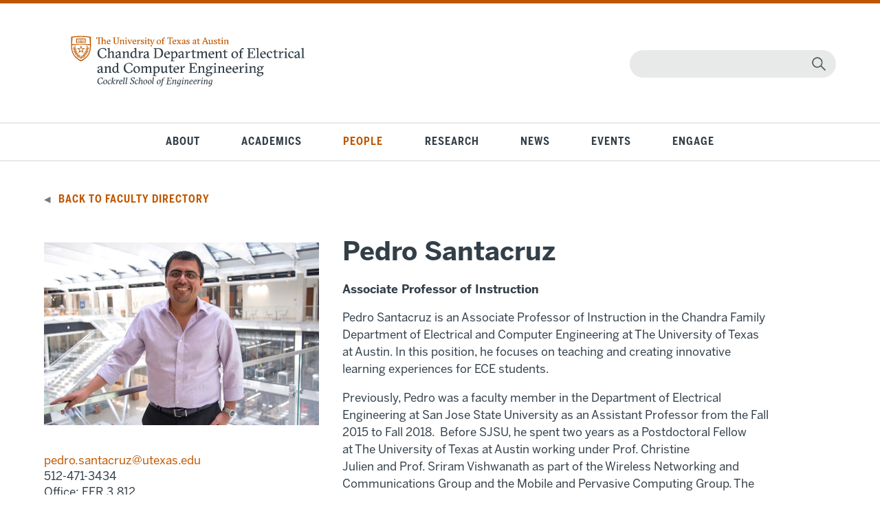

--- FILE ---
content_type: text/html; charset=UTF-8
request_url: https://ece.utexas.edu/people/faculty/pedro-santacruz
body_size: 6967
content:

<!DOCTYPE html>
<html lang="en" dir="ltr" prefix="og: https://ogp.me/ns#">
  <head>
    <meta charset="utf-8" />
<script async src="https://www.googletagmanager.com/gtag/js?id=UA-2081635-1"></script>
<script>window.dataLayer = window.dataLayer || [];function gtag(){dataLayer.push(arguments)};gtag("js", new Date());gtag("set", "developer_id.dMDhkMT", true);gtag("config", "UA-2081635-1", {"groups":"default","anonymize_ip":true,"page_placeholder":"PLACEHOLDER_page_path"});</script>
<meta name="description" content="Pedro Santacruz is an Associate Professor of Instruction in the Chandra Family Department of Electrical and Computer Engineering at The University of Texas at Austin. In this position, he focuses on teaching and creating innovative learning experiences for ECE students." />
<link rel="canonical" href="https://ece.utexas.edu/people/faculty/pedro-santacruz" />
<meta name="Generator" content="Drupal 10 (https://www.drupal.org)" />
<meta name="MobileOptimized" content="width" />
<meta name="HandheldFriendly" content="true" />
<meta name="viewport" content="width=device-width, initial-scale=1.0" />

    <title>Pedro Santacruz | Texas ECE - Electrical &amp; Computer Engineering at UT Austin</title>
    <link href="https://fonts.googleapis.com/css?family=Open+Sans:400,400i,600,600i,700,700i,800,800i" rel="stylesheet" type="text/css" media="all" />
  <link href="https://fonts.googleapis.com/css?family=Open+Sans+Condensed:300,500,600,700" rel="stylesheet" type="text/css" media="all" />
  <link href="https://fonts.googleapis.com/css?family=Libre+Franklin:400,400i,700,900" rel="stylesheet" type="text/css" media="all" />
  <link href="https://fonts.googleapis.com/css?family=Barlow+Condensed:400,500,600,700,800" rel="stylesheet" type="text/css" media="all" />
  <link href="/sites/default/files/images/favicon.ico" rel="shortcut icon" type="image/vnd.microsoft.icon" />
    <link rel="stylesheet" media="all" href="/core/modules/system/css/components/align.module.css?t8tvzv" />
<link rel="stylesheet" media="all" href="/core/modules/system/css/components/fieldgroup.module.css?t8tvzv" />
<link rel="stylesheet" media="all" href="/core/modules/system/css/components/container-inline.module.css?t8tvzv" />
<link rel="stylesheet" media="all" href="/core/modules/system/css/components/clearfix.module.css?t8tvzv" />
<link rel="stylesheet" media="all" href="/core/modules/system/css/components/details.module.css?t8tvzv" />
<link rel="stylesheet" media="all" href="/core/modules/system/css/components/hidden.module.css?t8tvzv" />
<link rel="stylesheet" media="all" href="/core/modules/system/css/components/item-list.module.css?t8tvzv" />
<link rel="stylesheet" media="all" href="/core/modules/system/css/components/js.module.css?t8tvzv" />
<link rel="stylesheet" media="all" href="/core/modules/system/css/components/nowrap.module.css?t8tvzv" />
<link rel="stylesheet" media="all" href="/core/modules/system/css/components/position-container.module.css?t8tvzv" />
<link rel="stylesheet" media="all" href="/core/modules/system/css/components/reset-appearance.module.css?t8tvzv" />
<link rel="stylesheet" media="all" href="/core/modules/system/css/components/resize.module.css?t8tvzv" />
<link rel="stylesheet" media="all" href="/core/modules/system/css/components/system-status-counter.css?t8tvzv" />
<link rel="stylesheet" media="all" href="/core/modules/system/css/components/system-status-report-counters.css?t8tvzv" />
<link rel="stylesheet" media="all" href="/core/modules/system/css/components/system-status-report-general-info.css?t8tvzv" />
<link rel="stylesheet" media="all" href="/core/modules/system/css/components/tablesort.module.css?t8tvzv" />
<link rel="stylesheet" media="all" href="/core/modules/views/css/views.module.css?t8tvzv" />
<link rel="stylesheet" media="all" href="/themes/ece/ece/css/style.css?t8tvzv" />
<link rel="stylesheet" media="all" href="/themes/ece/ece/css/local.css?t8tvzv" />

    





  </head>

     <body class="page-node-130 page-node-type-faculty_profile path-node">
  <body class="page-node-130 page-node-type-faculty_profile path-node">
        <a href="#main-content" class="visually-hidden focusable">
      Skip to main content
    </a>
    
      <div class="dialog-off-canvas-main-canvas" data-off-canvas-main-canvas>
    


<div id="skip-link">
    <div>
    <div data-drupal-messages-fallback class="hidden"></div>

  </div>

</div>
<div id="header">
    <div>
    <div id="block-ecelogosvg" class="custom-ecelogo settings-tray-editable" data-drupal-settingstray="editable">
  
    
      
            <div class="field field--name-body field--type-text-with-summary field--label-hidden field__item"><p class="ecelogofix"><a href="/"><img alt="Texas ECE Logo" src="/sites/default/files/2022-09/ecelogo2.svg"></a></p>
</div>
      
  </div>
<div id="block-ecesearch" class="moduletable-search settings-tray-editable" data-drupal-settingstray="editable">
  
    
      
            <div class="field field--name-body field--type-text-with-summary field--label-hidden field__item"><form action="/search/node" class="form-search searchbox" id="mod-finder-searchform251" method="get">
<div class="finder-search"><button aria-label="magnifying glass" class="btn btn-primary hasTooltip -search finder-search" label="submit" title="Go" type="submit"></button><input aria-label="Search" id="mod-finder-searchword251" name="keys" title="search" type="text"></div>
</form>
</div>
      
  </div>

  </div>

</div>
<div id="mainnav">
    <div>
    <nav role="navigation" aria-labelledby="block-navigationecesite-menu" id="block-navigationecesite" class="nav menu mod-list settings-tray-editable" data-drupal-settingstray="editable">
            
  <h2 class="visually-hidden" id="block-navigationecesite-menu">Navigation ECE Site</h2>
  

        
              <ul class="menu nav mod-list">
    
                <li class="menu-item deeper parent menu-item--level-1">
        <a href="/about" class="about" title="About Texas ECE" data-drupal-link-system-path="about">About</a>
                                <ul class="nav-child unstyled small menu--level-2">
    
                <li class="menu-item deeper parent menu-item--level-2">
        <a href="/about/rise" data-drupal-link-system-path="node/5020">Strategic Plan</a>
              </li>
                <li class="menu-item deeper parent menu-item--level-2">
        <a href="/about/participation" title="Broadening Participation in Engineering" data-drupal-link-system-path="node/3234">Broadening Participation</a>
              </li>
                <li class="menu-item menu-item--level-2">
        <a href="/about/facilities" title="Facilities" data-drupal-link-system-path="node/110">Facilities</a>
              </li>
                <li class="menu-item menu-item--level-2">
        <a href="/about/visiting" title="Visiting Texas ECE" data-drupal-link-system-path="node/111">Visiting Texas ECE</a>
              </li>
                <li class="menu-item menu-item--level-2">
        <a href="/about/contact" title="Contact Us" data-drupal-link-system-path="node/112">Contact Us</a>
              </li>
        </ul>

    
  
              </li>
                <li class="menu-item deeper parent menu-item--level-1">
        <a href="/academics" class="academics" title="Texas ECE Academics" data-drupal-link-system-path="academics">Academics</a>
                                <ul class="nav-child unstyled small menu--level-2">
    
                <li class="menu-item deeper parent menu-item--level-2">
        <a href="/academics/undergraduate" title="Undergraduate Program" data-drupal-link-system-path="node/3208">Undergraduate Program</a>
              </li>
                <li class="menu-item menu-item--level-2">
        <a href="/academics/integrated" title="Integrated Program" data-drupal-link-system-path="node/3219">Integrated Program</a>
              </li>
                <li class="menu-item deeper parent menu-item--level-2">
        <a href="/academics/graduate" title="Graduate Program" data-drupal-link-system-path="node/3209">Graduate Program</a>
              </li>
                <li class="menu-item menu-item--level-2">
        <a href="/academics/honors" title="ECE Honors Program" data-drupal-link-system-path="node/3861">ECE Honors Program</a>
              </li>
                <li class="menu-item menu-item--level-2">
        <a href="/academics/ecb" title="ECB Honors Program" data-drupal-link-system-path="node/3855">ECB Honors Program</a>
              </li>
                <li class="menu-item menu-item--level-2">
        <a href="https://executive.engr.utexas.edu/academic-programs/degrees/soft-engr" title="Professional MS">Professional MS</a>
              </li>
                <li class="menu-item deeper parent menu-item--level-2">
        <a href="/academics/student-impact" data-drupal-link-system-path="node/5237">Student Impact</a>
              </li>
                <li class="menu-item menu-item--level-2">
        <a href="/academics/studentorgs" title="Student Organizations" data-drupal-link-system-path="academics/studentorgs">Student Organizations</a>
              </li>
        </ul>

    
  
              </li>
                <li class="menu-item deeper parent menu-item--level-1">
        <a href="/people" class="people" title="People" data-drupal-link-system-path="people">People</a>
                                <ul class="nav-child unstyled small menu--level-2">
    
                <li class="menu-item deeper parent menu-item--level-2">
        <a href="/people/faculty" title="Faculty Directory" data-drupal-link-system-path="people/faculty">Faculty Directory</a>
              </li>
                <li class="menu-item deeper parent menu-item--level-2">
        <a href="/people/researchers" title="Researchers Directory" data-drupal-link-system-path="people/researchers">Researchers Directory</a>
              </li>
                <li class="menu-item menu-item--level-2">
        <a href="/people/staff" title="Staff Directory" data-drupal-link-system-path="people/staff">Staff Directory</a>
              </li>
                <li class="menu-item menu-item--level-2">
        <a href="/people/faculty/openings" title="Open Faculty Positions" data-drupal-link-system-path="people/faculty/openings">Open Faculty Positions</a>
              </li>
        </ul>

    
  
              </li>
                <li class="menu-item deeper parent menu-item--level-1">
        <a href="/research" class="research" title="Research" data-drupal-link-system-path="research">Research</a>
                                <ul class="nav-child unstyled small menu--level-2">
    
                <li class="menu-item menu-item--level-2">
        <a href="/research/groups" title="Research Centers and Labs" data-drupal-link-system-path="research/groups">Research Centers and Labs</a>
              </li>
                <li class="menu-item menu-item--level-2">
        <a href="/research/computing" title="Texas Computing" data-drupal-link-system-path="node/3230">Texas Computing</a>
              </li>
                <li class="menu-item menu-item--level-2">
        <a href="/research/robotics" title="Texas Robotics" data-drupal-link-system-path="node/3231">Texas Robotics</a>
              </li>
                <li class="menu-item menu-item--level-2">
        <a href="/research/imagine-consortium" data-drupal-link-system-path="node/5173">iMAGiNE</a>
              </li>
        </ul>

    
  
              </li>
                <li class="menu-item deeper parent menu-item--level-1">
        <a href="/news" class="news" title="News" data-drupal-link-system-path="news">News</a>
              </li>
                <li class="menu-item deeper parent menu-item--level-1">
        <a href="/events" class="events" title="Events" data-drupal-link-system-path="events">Events</a>
                                <ul class="nav-child unstyled small menu--level-2">
    
                <li class="menu-item menu-item--level-2">
        <a href="/events/connect" title="Student Corporate Events" data-drupal-link-system-path="events/connect">Student Corporate Events</a>
              </li>
                <li class="menu-item menu-item--level-2">
        <a href="/events/seminars" title="Seminars" data-drupal-link-system-path="events/seminars">Seminars</a>
              </li>
                <li class="menu-item deeper parent menu-item--level-2">
        <a href="/events/seminars/series" title="Seminar Series" data-drupal-link-system-path="events/seminars/series">Seminar Series</a>
              </li>
                <li class="menu-item menu-item--level-2">
        <a href="/events/recent" title="Recent Events" data-drupal-link-system-path="events/recent">Recent Events</a>
              </li>
        </ul>

    
  
              </li>
                <li class="menu-item deeper parent menu-item--level-1">
        <a href="/engage" class="engage" title="Engage" data-drupal-link-system-path="engage">Engage</a>
                                <ul class="nav-child unstyled small menu--level-2">
    
                <li class="menu-item deeper parent menu-item--level-2">
        <a href="/engage/alumni" data-drupal-link-system-path="node/4117">Alumni</a>
              </li>
                <li class="menu-item menu-item--level-2">
        <a href="/giving" data-drupal-link-system-path="giving">Giving</a>
              </li>
                <li class="menu-item deeper parent menu-item--level-2">
        <a href="/engage/industry" title="Industry" data-drupal-link-system-path="node/3223">Industry</a>
              </li>
                <li class="menu-item deeper parent menu-item--level-2">
        <a href="/engage/cadencer-university-program-member" data-drupal-link-system-path="node/3755">Curriculum Tools</a>
              </li>
        </ul>

    
  
              </li>
        </ul>

    
  


  </nav>
<nav role="navigation" aria-labelledby="block-mobilemenu-menu" id="block-mobilemenu" class="moduletable-mobilenav settings-tray-editable" data-drupal-settingstray="editable">
      
  <h2 id="block-mobilemenu-menu">☰</h2>
  

        
              <ul class="menu-mobile nav">
                    <li class="menu-item">
        <a href="/about" title="About" data-drupal-link-system-path="about">About</a>
              </li>
                <li class="menu-item">
        <a href="/academics" title="Academics" data-drupal-link-system-path="academics">Academics</a>
              </li>
                <li class="menu-item">
        <a href="/people" title="People" data-drupal-link-system-path="people">People</a>
              </li>
                <li class="menu-item">
        <a href="/research" title="Research" data-drupal-link-system-path="research">Research</a>
              </li>
                <li class="menu-item">
        <a href="/news" title="News" data-drupal-link-system-path="news">News</a>
              </li>
                <li class="menu-item">
        <a href="/events" title="Events" data-drupal-link-system-path="events">Events</a>
              </li>
                <li class="menu-item">
        <a href="/engage" title="Engage" data-drupal-link-system-path="engage">Engage</a>
              </li>
        </ul>

    
  


  </nav>

  </div>

</div>
<div id="wrapper">
  <div id="content">
      <div>
    <div id="block-backtofacultydirectory" class="facultydirectorylink settings-tray-editable" data-drupal-settingstray="editable">
  
    
      
            <div class="field field--name-body field--type-text-with-summary field--label-hidden field__item"><h6><a href="/people/faculty/">Back to Faculty Directory</a></h6></div>
      
  </div>
<div class="views-element-container settings-tray-editable" id="block-views-block-faculty-profile-block-1" data-drupal-settingstray="editable">
  
    
      <div><div class="block-ece-content js-view-dom-id-c8292648ddfb28807d96e7d10ba2627c2eb77a38f7c99e021cf49ce6787c3153">
  
  
  

  
  
  

      <div class="views-row"><div class="views-field views-field-field-portrait"><div class="field-content"><img src="/sites/default/files/portraits/Santacruz-Pedro.jpg" alt="Pedro Santacruz" width="100%"></div></div><div class="views-field views-field-field-email"><div class="field-content"><a href="mailto:pedro.santacruz@utexas.edu">pedro.santacruz@utexas.edu</a></div></div><div class="views-field views-field-field-phone"><div class="field-content">512-471-3434</div></div><div class="views-field views-field-field-office"><span class="views-label views-label-field-office">Office: </span><span class="field-content">EER 3.812</span></div></div>

    

  
  

  
  
</div>
</div>

  </div>
<div id="block-ece-content">
  
      <h2>
<span>Pedro Santacruz</span>
</h2>
    
      <article data-history-node-id="130">

  
    

  
  <div>
    
            <div class="depttitle field field--name-field-faculty-position field--type-entity-reference field--label-hidden field__item">Associate Professor of Instruction</div>
      
            <div class="field field--name-body field--type-text-with-summary field--label-hidden field__item"><p>Pedro Santacruz is an Associate Professor of Instruction in the Chandra Family Department of Electrical and Computer Engineering at The University of Texas at Austin. In this position, he focuses on teaching and creating innovative learning experiences for ECE students.</p>

<p>Previously, Pedro was a faculty member in the&nbsp;Department of Electrical Engineering&nbsp;at&nbsp;San Jose State University&nbsp;as an Assistant Professor from the Fall 2015 to Fall 2018. &nbsp;Before SJSU, he spent two years as a Postdoctoral Fellow at&nbsp;The University of Texas at Austin&nbsp;working under&nbsp;Prof. Christine Julien&nbsp;and&nbsp;Prof. Sriram Vishwanath&nbsp;as part of the&nbsp;Wireless Networking and Communications Group&nbsp;and the&nbsp;Mobile and Pervasive Computing Group. The work at UT Austin included system-wide implementation of distributed wireless algorithms using the&nbsp;Pharos&nbsp;testbed while overseeing undergraduate research projects&nbsp;and supporting graduate research efforts.<br>
<br>
He received his Ph.D. in Electrical Engineering from&nbsp;Rice University&nbsp;(May 2013) working under Dr.&nbsp;Ashutosh Sabharwal&nbsp;as part of the&nbsp;Center for Multimedia Communications and&nbsp;received his Bachelor's and Master's Degrees in&nbsp;Electrical Engineering from&nbsp;The University of Texas at El Paso&nbsp;in 2004 and 2006, respectively.</p>
</div>
      
  <div class="field field--name-field-research-areas field--type-entity-reference field--label-above">
    <div class="facprofilelabel field__label">Research Areas</div>
          <div class="field__items">
              <div class="field__item"><a href="/research/areas/decision-information-and-communications-engineering-dice" hreflang="en">Decision, Information, and Communications Engineering (DICE)</a></div>
              </div>
      </div>

  <div class="research-interests field field--name-field-research-interests field--type-string field--label-above">
    <div class="field__label">Research Interests</div>
          <div class="field__items">
              <div class="field__item">Mobile and wireless networks</div>
          <div class="field__item">Distributed algorithms</div>
          <div class="field__item">Communication theory</div>
              </div>
      </div>

  <div class="field field--name-field-website-group field--type-link field--label-above">
    <div class="facprofilelabel field__label">Group Website</div>
          <div class="field__items">
              <div class="field__item"><a href="http://pesantacruz.com/" target="_blank">Website</a></div>
              </div>
      </div>

            <div class="googlescholar field field--name-field-google-scholar-profile field--type-link field--label-hidden field__item"><a href="https://scholar.google.com/citations?hl=en&amp;user=Nm0BZRMAAAAJ" target="_blank">Google Scholar</a></div>
      <div class="views-element-container"><div class="related-articles view view-eva view-related-news view-id-related_news view-display-id-entity_view_1 js-view-dom-id-86382655109c83557624ba2ec98816541d4847baf7e1e76d9fc809049c487edc">
  
    

  
  

  
  
  

  
  

  
  </div>
</div>
<div class="views-element-container"><div class="related-articles view view-eva view-related-news view-id-related_news view-display-id-entity_view_2 js-view-dom-id-6510fa2b488e833622be95daeab887fc60723d85b19c24fc516a981742073cbe">
  
    

  
  

  
  
  

  
  

  
  </div>
</div>

  </div>

</article>

  </div>

  </div>

  </div>
</div>
<div id="footer">
    <div>
    <div id="block-cockrelllogofooter" class="custom-cselogo settings-tray-editable" data-drupal-settingstray="editable">
  
    
      
            <div class="field field--name-body field--type-text-with-summary field--label-hidden field__item"><p><img src="/sites/default/files/2020-06/cselogo-ko.svg" alt="Cockrell School of Engineering" width="454" height="54" loading="lazy"></p><div class="custom-privacy"><p class="privacy">© The University of Texas at Austin 2025 | <a href="https://it.utexas.edu/policies/web-privacy" target="_blank" rel="noopener noreferrer">Privacy Policy</a> | <a href="https://it.utexas.edu/policies/web-accessibility" target="_blank" rel="noopener noreferrer">Web Accessibility</a></p></div></div>
      
  </div>
<div id="block-footerlinks" class="custom-links settings-tray-editable" data-drupal-settingstray="editable">
  
    
      
            <div class="field field--name-body field--type-text-with-summary field--label-hidden field__item"><ul><li><a href="/direct/list">ECE Direct</a></li><li><a href="https://utexas.instructure.com/courses/1238952">Canvas</a></li><li><a href="https://intranet.engr.utexas.edu/">ENGR Direct Faculty &amp; Staff</a></li><li><a href="http://students.engr.utexas.edu/">ENGR Direct Students</a></li><li><a href="https://utdirect.utexas.edu/">UT Direct</a></li><li><a href="https://directory.utexas.edu/">UT Directory</a></li><li><a href="/about/contact-us">Contact Us</a></li><li><a href="/engage/giving">Giving</a></li><li><a href="/saml/login">User Login</a></li><li><a href="https://utexas.qualtrics.com/jfe/form/SV_01h9H0GfN3uDhWK">Subscribe to Emails</a></li></ul></div>
      
  </div>
<div id="block-footersocialmedia" class="custom-social settings-tray-editable" data-drupal-settingstray="editable">
  
    
      
            <div class="field field--name-body field--type-text-with-summary field--label-hidden field__item"><h6>Follow Texas ECE</h6><ul><li id="twitter"><a href="https://twitter.com/#!/utexasece" target="_blank" rel="noopener noreferrer"><img src="/sites/default/files/2024-11/X-logo-ko.svg" alt="Twitter logo" width="150" height="150" loading="lazy"></a></li><li id="instagram"><a href="https://www.instagram.com/utexasece" target="_blank" rel="noopener noreferrer"><img src="/sites/default/files/inline-images/Instagram-logo-ko.svg" alt="Instagram logo" width="150" height="150" loading="lazy"></a></li><li id="youtube"><a href="https://www.youtube.com/user/CockrellSchool" target="_blank" rel="noopener noreferrer"><img src="/sites/default/files/inline-images/YouTube-logo-ko.svg" alt="YouTubee logo" width="150" height="150" loading="lazy"></a></li><li id="facebook"><a href="http://www.facebook.com/utexasece?ref=ts" target="_blank" rel="noopener noreferrer"><img src="/sites/default/files/inline-images/Facebook-logo-ko.svg" alt="Facebook logo" width="150" height="150" loading="lazy"></a></li><li id="linkedin"><a href="https://www.linkedin.com/company/64712340" target="_blank" rel="noopener noreferrer"><img src="/sites/default/files/inline-images/LinkedIn-logo-ko.svg" alt="LinkedIn logo" width="150" height="150" loading="lazy"></a></li><li id="flickr"><a href="http://www.flickr.com/photos/utece" target="_blank" rel="noopener noreferrer"><img src="/sites/default/files/inline-images/Flickr-logo-ko.svg" alt="Flickr logo" width="150" height="150" loading="lazy"></a></li><li id="bluesky"><a href="https://bsky.app/profile/utexasece.bsky.social" target="_blank" rel="noopener noreferrer"><img src="/sites/default/files/2024-11/Bluesky-logo-ko.svg" alt="Bluesky logo" width="150" height="150" loading="lazy"></a></li></ul></div>
      
  </div>

  </div>

</div>


  </div>

    
    <script type="application/json" data-drupal-selector="drupal-settings-json">{"path":{"baseUrl":"\/","pathPrefix":"","currentPath":"node\/130","currentPathIsAdmin":false,"isFront":false,"currentLanguage":"en"},"pluralDelimiter":"\u0003","suppressDeprecationErrors":true,"google_analytics":{"account":"UA-2081635-1","trackOutbound":true,"trackMailto":true,"trackTel":true,"trackDownload":true,"trackDownloadExtensions":"7z|aac|arc|arj|asf|asx|avi|bin|csv|doc(x|m)?|dot(x|m)?|exe|flv|gif|gz|gzip|hqx|jar|jpe?g|js|mp(2|3|4|e?g)|mov(ie)?|msi|msp|pdf|phps|png|ppt(x|m)?|pot(x|m)?|pps(x|m)?|ppam|sld(x|m)?|thmx|qtm?|ra(m|r)?|sea|sit|tar|tgz|torrent|txt|wav|wma|wmv|wpd|xls(x|m|b)?|xlt(x|m)|xlam|xml|z|zip","trackColorbox":true,"trackDomainMode":1},"statistics":{"data":{"nid":"130"},"url":"\/core\/modules\/statistics\/statistics.php"},"user":{"uid":0,"permissionsHash":"723e141703093bc5def541bfcc87f00357fd309059050966ee17ca6386047d50"}}</script>
<script src="/core/assets/vendor/jquery/jquery.min.js?v=3.7.1"></script>
<script src="/core/assets/vendor/once/once.min.js?v=1.0.1"></script>
<script src="/core/misc/drupalSettingsLoader.js?v=10.6.2"></script>
<script src="/core/misc/drupal.js?v=10.6.2"></script>
<script src="/core/misc/drupal.init.js?v=10.6.2"></script>
<script src="/themes/ece/ece/js/jquery.mobile.custom.min.js?v=1.0.1"></script>
<script src="/themes/ece/ece/js/ece-2019.js?v=1.0.1"></script>
<script src="/modules/contrib/google_analytics/js/google_analytics.js?v=10.6.2"></script>
<script src="/core/modules/statistics/statistics.js?v=10.6.2"></script>


    <!-- LinkedIN Code -->
<script type="text/javascript">
_linkedin_partner_id = "6656649";
window._linkedin_data_partner_ids = window._linkedin_data_partner_ids || [];
window._linkedin_data_partner_ids.push(_linkedin_partner_id);
</script><script type="text/javascript">
(function(l) {
if (!l){window.lintrk = function(a,b){window.lintrk.q.push([a,b])};
window.lintrk.q=[]}
var s = document.getElementsByTagName("script")[0];
var b = document.createElement("script");
b.type = "text/javascript";b.async = true;
b.src = "https://snap.licdn.com/li.lms-analytics/insight.min.js";
s.parentNode.insertBefore(b, s);})(window.lintrk);
</script>
<noscript>
<img height="1" width="1" style="display:none;" alt="" src="https://px.ads.linkedin.com/collect/?pid=6656649&fmt=gif" />
</noscript>

<!-- Meta Code -->
<script>
!function(f,b,e,v,n,t,s)
{if(f.fbq)return;n=f.fbq=function(){n.callMethod?
n.callMethod.apply(n,arguments):n.queue.push(arguments)};
if(!f._fbq)f._fbq=n;n.push=n;n.loaded=!0;n.version='2.0';
n.queue=[];t=b.createElement(e);t.async=!0;
t.src=v;s=b.getElementsByTagName(e)[0];
s.parentNode.insertBefore(t,s)}(window, document,'script',
'https://connect.facebook.net/en_US/fbevents.js');
fbq('init', '886575940028293');
fbq('track', 'PageView');
</script>
<noscript><img height="1" width="1" style="display:none"
src="https://www.facebook.com/tr?id=886575940028293&ev=PageView&noscript=1"
/></noscript>
<!-- End Meta Pixel Code -->


  </body>
</html>


--- FILE ---
content_type: text/css
request_url: https://ece.utexas.edu/themes/ece/ece/css/style.css?t8tvzv
body_size: 17330
content:
@charset "UTF-8";
/*burnt orange*/
/*darker burnt orange*/
/*bright orange*/
/*gravy*/
/*blue*/
/*lighter shade of grey provided*/
/*white*/
/*grey/black*/
/*dark grey/black*/
html, body {
  margin: 0;
  padding: 0;
  /*width: 100%;*/
  /*overflow-x: hidden;*/
}

html {
  overflow-x: hidden;
  /*-webkit-overflow-scrolling: touch;*/
}

body {
  position: relative;
  overflow-y: scroll;
  /*-webkit-overflow-scrolling: touch;*/
  overflow-x: hidden;
}

#container {
  overflow: hidden;
}

html > body {
  font-size: 17px;
  height: 100%;
  min-height: 100%;
  font-family: "BentonSans-Regular", arial, helvetica, sans-serif;
  color: #333f48;
  margin: 0 auto;
}

.noscroll {
  position: fixed;
  overflow: hidden;
}

#wrapper {
  margin: 0 auto;
  clear: both;
  overflow: hidden;
}
#wrapper .item-page li, #wrapper .landing .landing li, #wrapper .interior .interior li {
  margin: 0.5em 0;
}

p {
  /*font-weight: 300;*/
  line-height: 1.5em;
  margin-bottom: 1em;
  max-width: 1000px;
}

a {
  color: #bf5700;
}

strong {
  font-family: "BentonSans-Bold", "Open Sans", arial, helvetica, sans-serif;
  font-weight: inherit;
}

legend, .hiddenlabel, .icons, .article-info-term {
  display: none;
}

i.fas {
  color: #bf5700;
  padding: 0 0 0 0.25em;
  font-size: 0.8em;
  vertical-align: super;
}

.fade {
  opacity: 0.5;
}

#position-2 .moduletable-breadcrumbs {
  background-color: #ffffff;
  display: inline-block;
  margin-left: 5%;
}
#position-2 .moduletable-breadcrumbs ul {
  list-style-type: none;
  margin: 0;
  padding: 0;
  font-size: 0.8em;
}
#position-2 .moduletable-breadcrumbs ul li {
  float: left;
  padding: 0 0.25em;
}

.moduletable-numbers .custom-numbers {
  margin: 2em 0 0;
  /*border-bottom: $border-grey;*/
  display: inline-block;
  width: 100%;
}
@media screen and (max-width: 1000px) {
  .moduletable-numbers .custom-numbers {
    margin-top: 50px;
  }
}
@media screen and (max-width: 800px) {
  .moduletable-numbers .custom-numbers {
    margin: 0 5%;
    border-bottom: none;
    width: 100%;
    position: relative;
  }
}
.moduletable-numbers .custom-numbers .callout {
  max-width: 25%;
  /*max-width: 19%;*/
  float: left;
  padding-right: 6%;
  margin: 0 6% 5% 0;
  border-right: 2px solid #E8E9E9;
  /*@media screen and (max-width: 1438px) {
  	margin-right: 4%;
  	padding-right: 4%;
  }*/
}
@media screen and (max-width: 800px) {
  .moduletable-numbers .custom-numbers .callout {
    max-width: unset;
    width: 90%;
    border-right: none;
    border-bottom: 2px solid #E8E9E9;
    /*clear: both;*/
    /*float: none;*/
    margin: 0 0 1em 0;
    padding: 0 0 1em 0;
  }
}
@media screen and (max-width: 650px) {
  .moduletable-numbers .custom-numbers .callout {
    width: 75%;
    margin-left: 7%;
  }
}
.moduletable-numbers .custom-numbers .callout .number {
  font-weight: 600;
  color: #bf5700;
  font-size: 5em;
  font-family: "Barlow Condensed", sans-serif;
  letter-spacing: 0.07em;
  text-transform: uppercase;
  margin: 0;
}
@media screen and (max-width: 1000px) {
  .moduletable-numbers .custom-numbers .callout .number {
    font-size: 3.5em;
  }
}
@media screen and (max-width: 800px) {
  .moduletable-numbers .custom-numbers .callout .number {
    float: left;
    margin: 0 50px 0 0;
  }
}
.moduletable-numbers .custom-numbers .callout .number + p {
  font-size: 15px;
}
@media screen and (max-width: 800px) {
  .moduletable-numbers .custom-numbers .callout .number + p {
    padding-top: 1em;
    float: right;
    width: 65%;
  }
}
@media screen and (max-width: 650px) {
  .moduletable-numbers .custom-numbers .callout .number + p {
    width: 95%;
    float: left;
    padding-top: 0;
  }
}
@media screen and (max-width: 800px) {
  .moduletable-numbers .custom-numbers .callout:first-of-type {
    margin: 0 0 1em 0;
    padding: 1em 0;
  }
}
@media screen and (max-width: 650px) {
  .moduletable-numbers .custom-numbers .callout:first-of-type {
    margin-left: 7%;
    width: 75%;
  }
}
.moduletable-numbers .custom-numbers .callout:last-of-type {
  margin-right: 0;
  padding-right: 0;
  border-right: none;
}
@media screen and (max-width: 650px) {
  .moduletable-numbers .custom-numbers .callout:last-of-type {
    border-bottom: none;
  }
}

.moduletable-numbers:after {
  content: "";
  display: block;
  margin: 0 auto;
  /*width: 80%;*/
  border-bottom: 2px solid #E8E9E9;
}
@media screen and (max-width: 800px) {
  .moduletable-numbers:after {
    display: none;
  }
}
@media screen and (max-width: 650px) {
  .moduletable-numbers:after {
    width: 100%;
    display: block;
  }
}

table {
  text-align: left;
  margin: 1em 0;
  border-collapse: collapse;
  width: 100% !important;
}
@media screen and (max-width: 650px) {
  table {
    display: block;
  }
}
table caption {
  text-align: left !important;
  padding-bottom: 1em;
  font-weight: unset;
  font-size: 15px;
  /*line-height: 1em;*/
  color: #333f48;
  text-transform: uppercase;
  font-family: "BentonSansCond-Bold", sans-serif;
  letter-spacing: 1px;
  margin: 0;
}
table caption a {
  color: #bf5700;
  text-decoration: none;
}
table tbody {
  border-top: 2px solid #E8E9E9;
  border-bottom: 2px solid #E8E9E9;
}
@media screen and (max-width: 650px) {
  table tbody {
    border-top: none;
  }
}
table tbody tr {
  border-top: 2px solid #E8E9E9;
  /*border-bottom: $border-grey;*/
}
@media screen and (max-width: 650px) {
  table tbody tr {
    display: block;
    padding: 0.5em 0;
  }
}
table tbody tr th {
  /*font-weight: 600;*/
  font-size: 0.8em;
  /*line-height: 1em;*/
  color: #333f48;
  font-family: "BentonSansCond-Bold", sans-serif;
  text-transform: uppercase;
  letter-spacing: 0.1em;
  line-height: 3em;
}
table tbody tr td {
  padding: 1.25em 0.25em;
  border-top: 2px solid #E8E9E9;
  width: 20%;
}
@media screen and (max-width: 650px) {
  table tbody tr td {
    clear: left;
    width: 100%;
    display: block;
    border: none;
    padding: 0.25em 0;
  }
}
table tbody tr td:first-child {
  font-family: "BentonSans-Bold", "Open Sans", arial, helvetica, sans-serif;
  width: 25%;
}
@media screen and (max-width: 650px) {
  table tbody tr td:first-child {
    width: 100%;
  }
}
@media screen and (max-width: 650px) {
  table tbody tr:first-of-type {
    display: none;
  }
}
table tbody tr.grey-row {
  background-color: #E8E9E9;
}
table tbody tr.grey-row td {
  padding-left: 0.5em;
}

#left {
  /*margin: 4em 40px 5% 10%;*/
  margin: 66px 40px 5% 10%;
  width: 18%;
  float: left;
}
@media screen and (max-width: 1480px) {
  #left {
    margin-right: 3%;
    margin-left: 5%;
  }
}
@media screen and (max-width: 1120px) {
  #left {
    margin-left: 4%;
  }
}
@media screen and (min-width: 1001px) {
  #left {
    max-width: 280px;
  }
}
@media screen and (max-width: 1000px) {
  #left {
    float: none;
    /*width: unset;*/
    margin: 0;
    padding: 1% 5%;
    border-top: 2px solid #E8E9E9;
    border-bottom: 2px solid #E8E9E9;
    position: absolute;
    top: 91px;
    z-index: 5;
    width: 90%;
    background: #ffffff;
    cursor: pointer;
    pointer-events: auto;
  }
}
@media screen and (max-width: 650px) {
  #left {
    top: 200px;
  }
}
#left .moduletable-left h3.left-mobile a {
  color: #333f48 !important;
}
#left .moduletable-left h3.left-mobile a:hover {
  color: #bf5700 !important;
  cursor: pointer;
}
@media screen and (max-width: 1000px) {
  #left .moduletable-left h3.left-mobile a:hover {
    color: #333f48 !important;
  }
}
@media screen and (max-width: 1000px) {
  #left .moduletable-left h3.left-mobile {
    display: none;
  }
}
#left .moduletable-left h3.left-mobile.active a {
  color: #bf5700 !important;
}
#left .moduletable-left h3.left-desktop {
  display: none;
}
@media screen and (max-width: 1000px) {
  #left .moduletable-left h3.left-desktop {
    display: block;
  }
}
@media screen and (max-width: 1000px) {
  #left .moduletable-left h3::after {
    content: "▾";
    float: right;
    cursor: pointer;
  }
}
#left .moduletable-left ul {
  list-style-type: none;
  padding: 0;
  margin-top: 0;
  display: block;
  font-size: 0.9em;
  color: #4d5155;
  font-family: "BentonSans-Bold", "Open Sans", arial, helvetica, sans-serif;
}
@media screen and (min-width: 1001px) {
  #left .moduletable-left ul {
    margin-top: 1.5em;
  }
}
@media screen and (max-width: 1000px) {
  #left .moduletable-left ul {
    display: none;
  }
}
#left .moduletable-left ul li {
  margin-top: 0.5em;
}
#left .moduletable-left ul li a {
  text-decoration: none;
  color: #333f48;
}
#left .moduletable-left ul li a:hover {
  color: #bf5700;
  /*border-left: 3px solid $color-orange;
  padding-left: 10px;*/
}
#left .moduletable-left ul li ul {
  display: none;
}
#left .moduletable-left ul li ul.active {
  display: block;
  margin: 0 0 2.5em 0;
  padding-bottom: 2.5em;
  padding-left: 1em;
  border-bottom: 2px solid #E8E9E9;
}
@media screen and (max-width: 1000px) {
  #left .moduletable-left ul li ul.active {
    padding: 0;
    border: none;
    margin: 0 0 1em 1em;
  }
}
#left .moduletable-left ul li:last-of-type ul {
  border-bottom: none !important;
}
#left .moduletable-left ul li.item-127, #left .moduletable-left ul li.item-128, #left .moduletable-left ul li.item-167, #left .moduletable-left ul li.item-168, #left .moduletable-left ul li.item-169, #left .moduletable-left ul li.item-170, #left .moduletable-left ul li.item-378, #left .moduletable-left ul li.item-343, #left .moduletable-left ul li.item-290, #left .moduletable-left ul li.item-411 {
  display: none;
}
@media screen and (max-width: 1000px) {
  #left .moduletable-left ul li.item-127, #left .moduletable-left ul li.item-128, #left .moduletable-left ul li.item-167, #left .moduletable-left ul li.item-168, #left .moduletable-left ul li.item-169, #left .moduletable-left ul li.item-170, #left .moduletable-left ul li.item-378, #left .moduletable-left ul li.item-343, #left .moduletable-left ul li.item-290, #left .moduletable-left ul li.item-411 {
    display: block;
  }
}
#left .moduletable-left ul li.current > a {
  color: #bf5700;
}
#left .moduletable-left ul li.current ul {
  display: block;
  margin: 0 0 2.5em 0;
  padding-bottom: 2.5em;
  padding-left: 1em;
  border-bottom: 2px solid #E8E9E9;
}
@media screen and (max-width: 1000px) {
  #left .moduletable-left ul li.current ul {
    margin: 0 0 1em 1em;
    padding: 0;
    border: none;
  }
}
@media screen and (max-width: 1000px) {
  #left .moduletable-left ul > li:first-of-type {
    margin-top: 0;
  }
}
@media screen and (min-width: 1001px) {
  #left .moduletable-left ul.menu {
    display: block !important;
  }
}

.item-page.no-nav.interior, .finder {
  width: 80% !important;
  margin: 0 10% 4em 10% !important;
}
.item-page.no-nav.interior p, .finder p {
  max-width: unset;
}

#content.eoe .wep.calendar iframe, #content.wep .wep.calendar iframe {
  width: 100%;
}
#content.eoe #left .nav > li:last-child, #content.wep #left .nav > li:last-child {
  font-weight: unset;
  font-size: 15px;
  /*line-height: 1em;*/
  color: #333f48;
  text-transform: uppercase;
  font-family: "BentonSansCond-Bold", sans-serif;
  letter-spacing: 1px;
  margin: 0;
  margin-top: 2em;
}
#content.eoe #left .nav > li:last-child a, #content.wep #left .nav > li:last-child a {
  color: #bf5700;
  text-decoration: none;
}
#content.eoe #left .nav > li:last-child a, #content.wep #left .nav > li:last-child a {
  color: #333f48;
}
#content.eoe #left .nav > li:last-child a:hover, #content.wep #left .nav > li:last-child a:hover {
  color: #bf5700;
}
#content.eoe #left .nav > li:last-child:before, #content.wep #left .nav > li:last-child:before {
  content: "◂";
  color: #797A7C;
  font-size: 1.25em;
  position: relative;
  top: 1px;
  padding-right: 5px;
}
@media screen and (max-width: 1000px) {
  #content.eoe #left .nav > li:last-child:before, #content.wep #left .nav > li:last-child:before {
    content: "";
    padding-right: 0;
  }
}
@media screen and (max-width: 1000px) {
  #content.eoe #left .nav > li:last-child, #content.wep #left .nav > li:last-child {
    text-transform: unset;
    font-family: "BentonSans-Bold", "Open Sans", arial, helvetica, sans-serif;
    margin-top: 0.5em;
    letter-spacing: 0;
  }
}

#content.interior.native-header .native-header + #left + #right {
  margin-top: 10.9em;
}

#content.interior.no-nav .text-header h1 {
  margin-left: calc(10% + 286px) !important;
  max-width: 50% !important;
}
#content.interior.no-nav .item-page.no-nav.interior, #content.interior.no-nav .events.no-nav.interior {
  /*margin: 0em 40px 5% 10%;*/
  /*margin-left: calc(287px + 10%) !important;
  width: 53% !important;*/
  width: 60% !important;
  margin: 0 20% 4em 20% !important;
  /*.IMAGE-full-column {
  	img {
  		width: 100%;
  	}	
  }*/
}
@media screen and (max-width: 1000px) {
  #content.interior.no-nav .item-page.no-nav.interior, #content.interior.no-nav .events.no-nav.interior {
    width: 100% !important;
    margin: 0 0 4em 0 !important;
    border-top: 2px solid #E8E9E9;
  }
}
#content.interior.no-nav .item-page.no-nav.interior div[itemprop=articleBody], #content.interior.no-nav .events.no-nav.interior div[itemprop=articleBody] {
  /*padding-top: 1.5em;
  border-top: $border-grey;
  margin-top: 1.25em;*/
}
@media screen and (max-width: 1000px) {
  #content.interior.no-nav .item-page.no-nav.interior div[itemprop=articleBody], #content.interior.no-nav .events.no-nav.interior div[itemprop=articleBody] {
    margin: 0 5%;
    /*border-top: none !important;*/
  }
}
#content.interior.no-nav .item-page.no-nav.interior h1, #content.interior.no-nav .events.no-nav.interior h1 {
  margin-top: 0;
  margin-left: 0 !important;
}
#content.interior.no-nav .item-page.no-nav.interior h2, #content.interior.no-nav .events.no-nav.interior h2 {
  padding-top: 1em !important;
  margin-top: 1.5em !important;
}
@media screen and (max-width: 1000px) {
  #content.interior.no-nav .item-page.no-nav.interior h2, #content.interior.no-nav .events.no-nav.interior h2 {
    margin: 0 5% !important;
    border-top: none !important;
  }
}
#content.interior.no-nav .item-page.interior.no-nav.table div[itemprop=articleBody] {
  padding-top: 0;
  border-top: none;
  margin-top: 0;
}
#content.interior.no-nav .item-page.no-nav.interior.right {
  width: 50% !important;
  margin: 0 3% 4em 20% !important;
}
@media screen and (max-width: 1000px) {
  #content.interior.no-nav .item-page.no-nav.interior.right {
    width: 100% !important;
    margin: 0 0 4em 0 !important;
    border-top: 2px solid #E8E9E9;
  }
}
#content.interior.no-nav .no-nav.interior.right + #right {
  margin-top: 2.45em !important;
}
@media screen and (max-width: 1000px) {
  #content.interior.no-nav .no-nav.interior.right + #right {
    margin-top: 0 !important;
  }
}

#content.interior.no-right .interior.no-right {
  width: 53% !important;
}
@media screen and (max-width: 1000px) {
  #content.interior.no-right .interior.no-right {
    width: 80% !important;
    margin: 0 10%;
  }
}
@media screen and (max-width: 650px) {
  #content.interior.no-right .interior.no-right {
    width: 86% !important;
  }
}
#content.interior.no-right .history h5 {
  margin: 0;
}
#content.interior.no-right .history h5:first-of-type {
  margin-top: 1em;
}
#content.interior.no-right .history ul {
  list-style-type: none;
  border-left: 10px solid #f8971f;
  padding: 1em;
  margin: 0.5em 0;
  /*li:before {
  	content:'';
  	border-left: 10px solid $color-bright-orange;
  	margin: 0 10px 0 -40px;
  }*/
}

#content.landing.no-right .landing.no-right {
  width: 53%;
}
@media screen and (max-width: 1480px) {
  #content.landing.no-right .landing.no-right {
    margin-left: 0;
  }
}
@media screen and (max-width: 1000px) {
  #content.landing.no-right .landing.no-right {
    width: 80%;
    margin: 0 10% 4em 10%;
  }
}

#content.landing .landing {
  width: 39%;
  margin-right: 40px;
}
@media screen and (max-width: 1480px) {
  #content.landing .landing {
    width: 45%;
    margin: 0 0 4em 0;
  }
}
@media screen and (max-width: 1000px) {
  #content.landing .landing {
    width: 80%;
    margin: 2em 10% 4em 10%;
  }
}
#content.landing .landing + #left + #right {
  border: none;
  margin-top: 2.25em;
}
#content.landing .landing + #right {
  margin: 3.7em 5% 3em 3% !important;
}

#content .finder #search-form fieldset {
  border: none;
  padding: 0;
  margin: 0;
}
#content .finder #search-form fieldset label {
  font-weight: unset;
  font-size: 15px;
  /*line-height: 1em;*/
  color: #333f48;
  text-transform: uppercase;
  font-family: "BentonSansCond-Bold", sans-serif;
  letter-spacing: 1px;
  margin: 0;
}
#content .finder #search-form fieldset label a {
  color: #bf5700;
  text-decoration: none;
}
#content .finder #search-form fieldset input {
  font-size: 1em;
  padding: 0.15em 0;
}
#content .finder #search-form fieldset button {
  border: none;
  vertical-align: bottom;
  color: #ffffff;
  background: #bf5700;
  padding: 0.5em 1em;
  font-size: 0.75em;
  font-family: "BentonSansCond-Bold", sans-serif;
  letter-spacing: 1px;
  text-decoration: none;
  text-transform: uppercase;
  border-radius: 5px;
}
@media screen and (max-width: 500px) {
  #content .finder #search-form fieldset button {
    padding: 1em;
  }
}
#content .finder #search-results ul.search-results {
  list-style-type: none;
  margin: 0;
  padding: 0;
}
#content .finder #search-results ul.search-results li {
  border-bottom: 2px solid #E8E9E9;
  padding-bottom: 2em;
}
#content .finder #search-results ul.search-results li:last-of-type {
  border: none;
}
#content .finder .search-pages-counter {
  display: none;
}

#overlay {
  display: none;
}

#overlay.show {
  display: block;
  opacity: 0.6;
  position: absolute;
  top: 91px;
  left: 0;
  background-color: #797A7C;
  width: 100%;
  z-index: 900;
}

.IMAGE-full-column {
  max-width: 1000px;
}
.IMAGE-full-column img {
  width: 100%;
}

.IMAGE-two-side-by-side-left {
  float: left;
  max-width: 49%;
  margin-right: 2% !important;
}
@media screen and (max-width: 800px) {
  .IMAGE-two-side-by-side-left {
    max-width: unset;
  }
}

.IMAGE-two-side-by-side-right {
  float: left;
  max-width: 49%;
}
@media screen and (max-width: 800px) {
  .IMAGE-two-side-by-side-right {
    max-width: unset;
  }
}

.IMAGE-horizontal-float-left {
  clear: both;
}
@media screen and (max-width: 650px) {
  .IMAGE-horizontal-float-left {
    text-align: center;
  }
}
.IMAGE-horizontal-float-left img {
  margin: 0 !important;
  padding: 0.25em 2em 1.5em 0;
  float: left;
  width: auto;
  max-width: 49%;
}
@media screen and (max-width: 650px) {
  .IMAGE-horizontal-float-left img {
    margin: 0 auto !important;
    padding: 1.5em 0;
    display: block;
    float: none;
  }
}
.IMAGE-horizontal-float-left a {
  display: inline-block;
  margin-top: 1em;
}
@media screen and (max-width: 700px) {
  .IMAGE-horizontal-float-left a {
    width: 80%;
  }
}
.IMAGE-horizontal-float-left strong {
  display: inline-block;
  margin-top: 0.25em;
  /*display: inline;
    	margin-top: -0.5em;
    	position: absolute;
    	width: 48%;*/
}
@media screen and (max-width: 650px) {
  .IMAGE-horizontal-float-left strong {
    position: relative;
  }
}
.IMAGE-horizontal-float-left strong + br + a {
  margin-top: 0;
}

/*.IMAGE-horizontal-float-left-small {

}*/
.IMAGE-horizontal-float-right img {
  margin: 0 !important;
  padding: 0.5em 0 1.5em 2em;
  float: right;
  width: auto;
  max-width: 49%;
}

/*.IMAGE-horizontal-float-right-small {

}*/
.IMAGE-vertical-float-left img {
  margin: 0 !important;
  padding: 0.25em 2em 1.5em 0;
  float: left;
  width: auto;
  max-width: 49%;
}

.IMAGE-vertical-float-left-small img {
  margin: 0 !important;
  padding: 0.25em 2em 1.5em 0;
  float: left;
  width: auto;
  max-width: 30%;
}

.IMAGE-vertical-float-right img {
  margin: 0 !important;
  padding: 0.25em 0 1.5em 2em;
  float: right;
  width: auto;
  max-width: 49%;
}

.IMAGE-vertical-float-right-small img {
  margin: 0 !important;
  padding: 0.25em 0 1.5em 2em;
  float: right;
  width: auto;
  max-width: 30%;
}

.IMAGE-grid {
  float: left;
  width: 48%;
  margin: 1em 0 0.5em 0;
  text-align: center;
  position: relative;
}
@media screen and (max-width: 650px) {
  .IMAGE-grid {
    float: none;
    width: 100%;
  }
}
.IMAGE-grid a {
  text-decoration: none;
}
.IMAGE-grid p {
  margin: 0;
  position: relative;
}
.IMAGE-grid p img {
  margin: 0 !important;
  width: 100%;
}

.IMAGE-text-grid {
  float: left;
  /*width: 30%;*/
  width: 48%;
  margin: 1em 0 0.5em 0;
  text-align: center;
  position: relative;
  /*&:before {
  	content: "";
      display: block;
      position: absolute;
      top: 0;
      bottom: 0;
      left: 0;
      right: 0;
      background: rgba(191, 87, 0, 0.6);
      -moz-transition: background .3s linear;
      -webkit-transition: background .3s linear;
      -o-transition: background .3s linear;
      transition: background .3s linear;
  }*/
}
@media screen and (max-width: 650px) {
  .IMAGE-text-grid {
    float: none;
    width: 100%;
  }
}
.IMAGE-text-grid a {
  text-decoration: none;
}
.IMAGE-text-grid p {
  margin: 0;
  position: relative;
}
.IMAGE-text-grid p img {
  margin: 0 !important;
  width: 100%;
}
.IMAGE-text-grid p:before {
  content: "";
  display: block;
  position: absolute;
  top: 0;
  bottom: 0;
  left: 0;
  right: 0;
  /*background: rgba(191, 87, 0, 0.6);*/
  /*background: rgba(51, 63, 72, 0.4);*/
  -moz-transition: background 0.3s linear;
  -webkit-transition: background 0.3s linear;
  -o-transition: background 0.3s linear;
  transition: background 0.3s linear;
}
.IMAGE-text-grid .large-H6 {
  /*margin: -7em auto 0 auto !important;*/
  color: #ffffff !important;
  position: absolute;
  top: 50%;
  transform: translateY(-50%);
  text-align: center;
  width: 90%;
  left: 0;
  padding: 0 5%;
}
.IMAGE-text-grid .apply-now {
  margin: -12em auto 0 auto !important;
  position: relative;
}
.IMAGE-text-grid .apply-now a {
  font-size: 1.25em;
}
@media screen and (max-width: 1280px) {
  .IMAGE-text-grid .apply-now a {
    font-size: 1em;
  }
}
@media screen and (max-width: 1600px) {
  .IMAGE-text-grid .apply-now {
    margin-top: -10em !important;
  }
}
@media screen and (max-width: 1280px) {
  .IMAGE-text-grid .apply-now {
    margin-top: -9em !important;
  }
}
@media screen and (max-width: 1100px) {
  .IMAGE-text-grid .apply-now {
    margin-top: -8em !important;
  }
}
@media screen and (min-width: 2000px) {
  .IMAGE-text-grid .apply-now {
    margin-top: -15em !important;
  }
}
.IMAGE-text-grid .apply-now:hover a {
  color: #ffffff !important;
}

.IMAGE-text-grid:nth-of-type(2n+1), .IMAGE-grid:nth-of-type(2n+1) {
  padding-right: 2%;
}
@media screen and (max-width: 650px) {
  .IMAGE-text-grid:nth-of-type(2n+1), .IMAGE-grid:nth-of-type(2n+1) {
    padding-right: 0;
  }
}

.IMAGE-text-grid:nth-of-type(2n+2), .IMAGE-grid:nth-of-type(2n+2) {
  padding: 0 1%;
}
@media screen and (max-width: 650px) {
  .IMAGE-text-grid:nth-of-type(2n+2), .IMAGE-grid:nth-of-type(2n+2) {
    padding: 0;
  }
}

.IMAGE-text-grid:nth-of-type(2n+3), .IMAGE-grid:nth-of-type(2n+3) {
  clear: left;
}

.IMAGE-grid {
  float: left;
  width: 48%;
  margin: 1em 0 0.5em 0;
  text-align: center;
  position: relative;
}
@media screen and (max-width: 650px) {
  .IMAGE-grid {
    float: none;
    width: 100%;
  }
}

/*.IMAGE-text-grid:nth-of-type(3n+1) {
	padding-right: 2%;
}

.IMAGE-text-grid:nth-of-type(3n+2) {
	padding: 0 1%;
}

.IMAGE-text-grid:nth-of-type(3n+3) {
	padding-left: 2%;
}

.IMAGE-text-grid:nth-of-type(3n+4) {
	clear: left;
}*/
.caption {
  /*font-weight: 600;*/
  font-size: 0.8em;
  /*line-height: 1em;*/
  color: #333f48;
  font-family: "BentonSansCond-Bold", sans-serif;
  text-transform: uppercase;
  letter-spacing: 0.1em;
}

div.caption-div {
  width: 12%;
  position: absolute;
  left: 10%;
  margin-top: 1em;
}
@media screen and (max-width: 1000px) {
  div.caption-div {
    display: none;
    /*position: unset;
    width: 100%;
    margin-top: -2em;*/
  }
}
div.caption-div .caption-title {
  font-weight: unset;
  font-size: 15px;
  /*line-height: 1em;*/
  color: #333f48;
  text-transform: uppercase;
  font-family: "BentonSansCond-Bold", sans-serif;
  letter-spacing: 1px;
  margin: 0;
}
div.caption-div .caption-title a {
  color: #bf5700;
  text-decoration: none;
}
div.caption-div .caption-text {
  font-family: "GTSectra-Italic", serif;
  font-size: 0.9em;
  letter-spacing: 0.01em;
}

div.caption-div:after {
  content: "";
  display: block;
  width: 30%;
  border-bottom: 2px solid #bf5700;
  /*@media screen and (max-width: $width-laptop) {
  	display: none;
  }*/
}

.blockquote {
  font-family: "GTSectra", "Georgia", serif;
  font-size: 1.55em;
  color: #bf5700;
  padding-bottom: 1.75em;
  border-bottom: 2px solid #E8E9E9;
  margin-bottom: 1.75em;
  line-height: 1.25em;
}
.blockquote:before {
  content: "“";
}
.blockquote:after {
  content: "”";
}

.blockquote-attribute p:nth-of-type(1) {
  font-family: "GTSectra", "Georgia", serif;
  font-size: 1.55em;
  color: #bf5700;
  line-height: 1.25em;
}
.blockquote-attribute p:nth-of-type(1):before {
  content: "“";
}
.blockquote-attribute p:nth-of-type(1):after {
  content: "”";
}
.blockquote-attribute p:nth-of-type(2) {
  border-bottom: 2px solid #E8E9E9;
  margin: -1em 0 2em 0;
  padding-bottom: 2em;
  color: #bf5700;
  font-size: 1em;
  font-family: "GTSectra", "Georgia", serif;
  text-align: right;
}

.large-H6 {
  font-size: 20px !important;
  /*color: $color-subhead !important;*/
  padding: 1em 0 0;
}

/*expand collapse*/
.expand {
  display: none;
}

.switch a {
  text-decoration: none;
}
.switch a:before {
  content: "▶︎";
  color: #bf5700;
  margin-right: 0.5em;
}
.switch a.active:before {
  content: " ▼";
}

/*end expand collapse*/
.pagination {
  margin-bottom: 4em;
  padding-top: 3em;
  border-top: 2px solid #E8E9E9;
}
.pagination .counter {
  display: none;
}
.pagination .pagination-start, .pagination .pagination-prev, .pagination .pagination-next, .pagination .pagination-end {
  text-transform: uppercase;
  color: #bf5700;
  text-decoration: none;
  font-size: 14px;
  font-family: "BentonSansCond-Bold", sans-serif;
  letter-spacing: 1px;
  cursor: pointer;
}
.pagination ul {
  padding: 0;
  margin: 0;
  list-style-type: none;
}
.pagination ul li {
  float: left;
  /*margin: 0 1em;*/
  margin: 0 2.5%;
}
.pagination ul li a {
  text-decoration: none;
}
.pagination ul li:first-of-type {
  margin-left: 0;
}
.pagination ul li:last-of-type {
  margin-right: 0;
}

.keep-reading a:hover {
  cursor: pointer;
}
.keep-reading a::after {
  content: "▶︎";
  color: #797A7C;
  font-size: 0.6em;
  position: relative;
  top: -2px;
  left: 12px;
}

.custom-showmore {
  text-align: center;
  margin: 0 5%;
  width: 100%;
}
.custom-showmore p {
  margin: 2em auto 3em auto;
}
.custom-showmore p a {
  padding: 1em 15em;
}

[class*=button-] {
  /*margin: 2em 1em 3em 0;*/
  margin: 1em 1em 1.5em 0;
  display: inline-flex;
  /*display: inline-block;*/
}
@media screen and (max-width: 500px) {
  [class*=button-] {
    margin-bottom: 1em;
  }
}

.button-sm-orange a {
  color: #ffffff;
  background: #bf5700;
  padding: 1em 1em;
  font-size: 0.75em;
  font-family: "BentonSansCond-Bold", sans-serif;
  letter-spacing: 1px;
  text-decoration: none;
  text-transform: uppercase;
  border-radius: 5px;
}
@media screen and (max-width: 500px) {
  .button-sm-orange a {
    padding: 1em;
  }
}

.button-sm-orange-inv a {
  color: #bf5700;
  background: #ffffff;
  border: 1px solid #E8E9E9;
  padding: 1em 1em;
  font-size: 0.75em;
  font-family: "BentonSansCond-Bold", sans-serif;
  letter-spacing: 1px;
  text-decoration: none;
  text-transform: uppercase;
  border-radius: 5px;
}
@media screen and (max-width: 500px) {
  .button-sm-orange-inv a {
    padding: 1em;
  }
}

.button-med-orange a {
  color: #ffffff;
  background: #bf5700;
  padding: 1em 2em;
  font-size: 0.9em;
  font-family: "BentonSansCond-Bold", sans-serif;
  letter-spacing: 1px;
  text-decoration: none;
  text-transform: uppercase;
  border-radius: 5px;
}
@media screen and (max-width: 500px) {
  .button-med-orange a {
    padding: 1em;
  }
}

.button-med-orange-inv a {
  color: #bf5700;
  background: #ffffff;
  border: 1px solid #E8E9E9;
  padding: 1em 2em;
  font-size: 0.9em;
  font-family: "BentonSansCond-Bold", sans-serif;
  letter-spacing: 1px;
  text-decoration: none;
  text-transform: uppercase;
  border-radius: 5px;
}
@media screen and (max-width: 500px) {
  .button-med-orange-inv a {
    padding: 1em;
  }
}

.button-lg-orange a {
  color: #ffffff;
  background: #bf5700;
  padding: 1.25em 3em;
  font-size: 0.9em;
  font-family: "BentonSansCond-Bold", sans-serif;
  letter-spacing: 1px;
  text-decoration: none;
  text-transform: uppercase;
  border-radius: 5px;
}
@media screen and (max-width: 500px) {
  .button-lg-orange a {
    padding: 1em;
  }
}

.button-lg-orange-inv a {
  color: #bf5700;
  background: #ffffff;
  border: 1px solid #E8E9E9;
  padding: 1.25em 3em;
  font-size: 0.9em;
  font-family: "BentonSansCond-Bold", sans-serif;
  letter-spacing: 1px;
  text-decoration: none;
  text-transform: uppercase;
  border-radius: 5px;
}
@media screen and (max-width: 500px) {
  .button-lg-orange-inv a {
    padding: 1em;
  }
}

.button-cta-orange {
  color: #ffffff;
  background: #bf5700;
  border-radius: 5px;
  min-height: 98px;
  font-family: "BentonSans-Bold", "Open Sans", arial, helvetica, sans-serif;
  padding-top: 1em;
}
.button-cta-orange p:first-of-type {
  float: left;
  padding-left: 2em;
  width: 40%;
}
.button-cta-orange p[class*=button-] {
  float: right;
  padding: 0 2em;
}

.button-cta-orange-inv a {
  color: #bf5700;
  background: #ffffff;
  border: 1px solid #E8E9E9;
  border-radius: 5px;
}

[class*=button-] a:hover {
  background-color: #aa4e01;
}

[class*=inv] a:hover {
  background-color: #bf5700;
  color: #ffffff;
}

/** {
    background: #000 !important;
    color: #0f0 !important;
    outline: solid #f00 1px !important;
}*/
@font-face {
  font-family: BentonSans-Black;
  src: url("/sites/default/files/fonts/BentonSans-Black.otf") format("truetype");
}
@font-face {
  font-family: BentonSans-Bold;
  src: url("/sites/default/files/fonts/BentonSans-Bold.otf") format("truetype");
}
@font-face {
  font-family: BentonSans-Regular;
  src: url("/sites/default/files/fonts/BentonSans-Regular.otf") format("truetype");
}
@font-face {
  font-family: BentonSansCond-Bold;
  src: url("/sites/default/files/fonts/BentonSansCond-Bold.otf") format("truetype");
}
@font-face {
  font-family: GTSectra;
  src: url("/sites/default/files/fonts/GT-Sectra-Book.otf") format("truetype");
}
@font-face {
  font-family: GTSectra-Italic;
  src: url("/sites/default/files/fonts/GT-Sectra-Book-Italic.otf") format("truetype");
}
h1 {
  font-weight: 900;
  font-size: 4em;
  /*line-height: 4em;*/
  color: #333f48;
  font-family: "BentonSans-Black", arial, helvetica, sans-serif;
  /*margin-bottom: 1em;*/
  font-size: 5em !important;
}
@media screen and (max-width: 500px) {
  h1 {
    font-size: 2.75em !important;
    margin-top: 0;
  }
}

h2 {
  font-weight: 700;
  font-size: 3.5em;
  /*line-height: 3.5em;*/
  color: #333f48;
  font-family: "BentonSans-Bold", "Open Sans", arial, helvetica, sans-serif;
  /*margin-bottom: 1em;*/
  /*@media screen and (max-width: $width-small) {
  	letter-spacing: .01em;
  }*/
}
@media screen and (max-width: 650px) {
  h2 {
    font-size: 2.5em;
  }
}

h3 {
  font-weight: 600;
  font-size: 2.25em;
  /*line-height: 2.5em;*/
  color: #333f48;
  font-family: "BentonSans-Bold", "Open Sans", arial, helvetica, sans-serif;
}

h4 {
  font-weight: 600;
  font-size: 1.5em;
  margin-bottom: 0.75em;
  color: #333f48;
  font-family: "BentonSans-Bold", "Open Sans", arial, helvetica, sans-serif;
}
@media screen and (max-width: 650px) {
  h4 {
    font-size: 1em;
  }
}

h5 {
  font-weight: unset;
  font-size: 1em;
  /*line-height: 1em;*/
  color: #333f48;
  font-family: "BentonSans-Bold", "Open Sans", arial, helvetica, sans-serif;
}

h6 {
  font-weight: unset;
  font-size: 15px;
  /*line-height: 1em;*/
  color: #333f48;
  text-transform: uppercase;
  font-family: "BentonSansCond-Bold", sans-serif;
  letter-spacing: 1px;
  margin: 0;
}
h6 a {
  color: #bf5700;
  text-decoration: none;
}

div.tooltip {
  display: none !important;
}

@media screen and (max-width: 650px) {
  table tbody tr:first-child {
    display: block;
  }
}
table tbody tr td:first-child {
  font-family: "BentonSans-Regular", arial, helvetica, sans-serif !important;
}

#header {
  border-top: 5px solid #bf5700;
}
#header .custom-ecelogo {
  margin: 2em 0 2em 8%;
  text-align: left;
  width: 450px;
  /*height: 110px;*/
  cursor: pointer;
  float: left;
}
#header .custom-ecelogo img {
  width: 90%;
}
@media screen and (max-width: 1350px) {
  #header .custom-ecelogo {
    width: 385px;
  }
}
@media screen and (max-width: 650px) {
  #header .custom-ecelogo {
    width: 300px;
    height: 68px;
    margin: 1.75em 0 2em 6%;
  }
}
@media screen and (max-width: 500px) {
  #header .custom-ecelogo {
    width: 320px;
    height: 68px;
    margin-top: 2.5em;
  }
}
@media screen and (max-width: 375px) {
  #header .custom-ecelogo {
    width: 260px;
  }
}
@media screen and (max-width: 325px) {
  #header .custom-ecelogo {
    width: 220px;
  }
}
#header .moduletable-search {
  width: 300px;
  margin: 4em 8% 0 0;
  float: right;
}
@media screen and (max-width: 1480px) {
  #header .moduletable-search {
    margin-right: 5%;
  }
}
@media screen and (max-width: 1120px) {
  #header .moduletable-search {
    margin-top: 2.5em;
  }
}
@media screen and (max-width: 1000px) {
  #header .moduletable-search {
    display: none;
  }
}
#header .moduletable-search #mod-finder-searchform251 {
  float: right;
  position: relative;
  overflow: hidden;
  background-color: #E8E9E9;
  border-radius: 20px;
  width: 100%;
}
#header .moduletable-search #mod-finder-searchform251 #mod-finder-searchword251 {
  border: 0;
  outline: 0;
  width: 92%;
  height: 40px;
  padding: 0px 0 0px 15px;
  font-size: 14px;
  background-color: #E8E9E9;
}
#header .moduletable-search #mod-finder-searchform251 button {
  position: absolute;
  top: 10px;
  right: 15px;
  height: 20px;
  width: 20px;
  border: none;
  font-size: 0.8em;
  letter-spacing: 0.05em;
  cursor: pointer;
  background: url("/sites/default/files/icons/search-3.svg") no-repeat center/contain;
}
#header .moduletable-search #mod-finder-searchform251 label {
  display: none;
}

#mainnav ul.menu {
  list-style-type: none;
  margin: 3em 0 0 0;
  padding: 0;
  text-align: center;
  clear: both;
  border-top: 2px solid #E8E9E9;
  border-bottom: 2px solid #E8E9E9;
}
@media screen and (max-width: 1000px) {
  #mainnav ul.menu {
    display: none;
  }
}
#mainnav ul.menu li {
  text-transform: uppercase;
  margin: 0 1em;
  position: relative;
  display: inline-block;
  padding: 1em 1%;
  font-size: 0.9em;
  font-family: "BentonSansCond-Bold", sans-serif;
  letter-spacing: 1px;
  line-height: 1.5em;
}
@media screen and (max-width: 1615px) {
  #mainnav ul.menu li {
    margin: 0;
  }
}
@media screen and (max-width: 1195px) {
  #mainnav ul.menu li {
    font-size: 0.8em;
  }
}
#mainnav ul.menu li a {
  text-decoration: none;
  color: #333f48;
  padding: 1em;
}
#mainnav ul.menu li ul.nav-child {
  display: none;
}
#mainnav ul.menu li ul.nav-child li.item-675, #mainnav ul.menu li ul.nav-child li.item-676, #mainnav ul.menu li ul.nav-child li.item-677, #mainnav ul.menu li ul.nav-child li.item-678, #mainnav ul.menu li ul.nav-child li.item-679, #mainnav ul.menu li ul.nav-child li.item-680, #mainnav ul.menu li ul.nav-child li.item-681 {
  display: none;
}
@media screen and (max-width: 1000px) {
  #mainnav ul.menu li ul.nav-child li.item-675, #mainnav ul.menu li ul.nav-child li.item-676, #mainnav ul.menu li ul.nav-child li.item-677, #mainnav ul.menu li ul.nav-child li.item-678, #mainnav ul.menu li ul.nav-child li.item-679, #mainnav ul.menu li ul.nav-child li.item-680, #mainnav ul.menu li ul.nav-child li.item-681 {
    display: block;
  }
}
#mainnav ul.menu li.item-101 {
  display: none;
}
#mainnav ul.menu li.showme .nav-child {
  display: block;
  position: absolute;
  z-index: 200;
  background-color: #bf5700;
  text-align: left;
  padding: 1em 0 0.75em 0;
  top: 54px;
  left: -80%;
  right: -80%;
  border-radius: 4px;
  box-shadow: 0 10px 60px 0 rgba(0, 0, 0, 0.4);
}
@media screen and (max-width: 1195px) {
  #mainnav ul.menu li.showme .nav-child {
    top: 48px;
  }
}
#mainnav ul.menu li.showme .nav-child li {
  display: list-item;
  margin: 0;
  padding: 1em;
  list-style-type: none;
  text-transform: none;
  font-family: "BentonSans-Regular", arial, helvetica, sans-serif;
  white-space: nowrap;
}
#mainnav ul.menu li.showme .nav-child li a {
  color: #ffffff;
  text-decoration: none;
}
#mainnav ul.menu li.showme .nav-child li a:hover {
  font-family: "BentonSans-Bold", "Open Sans", arial, helvetica, sans-serif;
}
#mainnav ul.menu li.showme .nav-child li ul {
  display: none;
}
#mainnav ul.menu li.showme .nav-child:before {
  content: "";
  display: block;
  border-color: transparent transparent #bf5700 transparent;
  border-style: solid;
  border-width: 10px;
  position: absolute;
  top: -20px;
  left: 50%;
  margin-left: -10px;
}
@media screen and (max-width: 1280px) {
  #mainnav ul.menu li.showme.item-112 .nav-child:before {
    left: 20%;
    margin-left: -10px;
  }
}
@media screen and (max-width: 1195px) {
  #mainnav ul.menu li.showme.item-112 .nav-child:before {
    left: 25%;
    margin-left: -10px;
  }
}
#mainnav ul.menu li.showme.item-112 .nav-child {
  left: -90%;
  right: -90%;
}
@media screen and (max-width: 1280px) {
  #mainnav ul.menu li.showme.item-112 .nav-child {
    left: -10%;
    right: -190%;
  }
}
@media screen and (max-width: 1195px) {
  #mainnav ul.menu li.showme.item-112 .nav-child {
    left: -10%;
    right: -150%;
  }
}
#mainnav ul.menu li.showme.item-667 .nav-child {
  left: -10%;
  right: -10%;
}
@media screen and (max-width: 1195px) {
  #mainnav ul.menu li.showme.item-667 .nav-child {
    left: 0%;
    right: 0%;
  }
}
#mainnav ul.menu li.showme.item-668 .nav-child {
  left: -20%;
  right: -20%;
}
#mainnav ul.menu li.showme.item-143 .nav-child {
  left: -30%;
  right: -30%;
}
@media screen and (max-width: 1195px) {
  #mainnav ul.menu li.showme.item-143 .nav-child {
    left: -20%;
    right: -20%;
  }
}
#mainnav ul.menu li.showme.item-144 .nav-child {
  left: -90%;
  right: -90%;
}
#mainnav ul.menu li.showme.item-145 .nav-child {
  left: -90%;
  right: -90%;
}
@media screen and (max-width: 1195px) {
  #mainnav ul.menu li.showme.item-145 .nav-child {
    left: -70%;
    right: -70%;
  }
}
@media screen and (max-width: 1280px) {
  #mainnav ul.menu li.showme.item-146 .nav-child:before {
    left: 75%;
    margin-left: -10px;
  }
}
@media screen and (max-width: 1280px) {
  #mainnav ul.menu li.showme.item-146 .nav-child {
    left: -150%;
    right: -20%;
  }
}
#mainnav ul.menu li.active a {
  color: #bf5700;
}
#mainnav .moduletable-mobilenav {
  display: none;
}
@media screen and (max-width: 1000px) {
  #mainnav .moduletable-mobilenav {
    display: inline-block;
    float: right;
    padding: 0.25em 0.75em;
    margin: 2.15em 8% 0 5%;
    background-color: #bf5700;
    position: inherit;
    cursor: pointer;
    /*border-radius: 50px;*/
  }
}
@media screen and (max-width: 650px) {
  #mainnav .moduletable-mobilenav {
    /*position: absolute !important;
    left: 0;
    right: 0;*/
    width: 31px;
    padding-bottom: 0.2em;
  }
}
@media screen and (max-width: 500px) {
  #mainnav .moduletable-mobilenav {
    margin-top: -5.85em;

  }
}
@media screen and (max-width: 375px) {
  #mainnav .moduletable-mobilenav {
    margin-top: -6em;
  }
}
#mainnav .moduletable-mobilenav span {
  font-size: 2em;
  color: #ffffff;
  font-family: "BentonSans-Regular", arial, helvetica, sans-serif;
}
#mainnav .moduletable-mobilenav h3 {
  font-size: 2em;
  color: #ffffff;
  font-family: "BentonSans-Regular", arial, helvetica, sans-serif;
  margin: 0 0 0.6em 0;
  cursor: pointer;
}
@media screen and (max-width: 1000px) {
  #mainnav .moduletable-mobilenav h3 {
    margin: 0;
  }
}
@media screen and (max-width: 500px) {
  #mainnav .moduletable-mobilenav h3 {
    font-size: 1.5em;
  }
}
#mainnav .moduletable-mobilenav .menu-mobile {
  display: none;
  position: absolute;
  right: 0;
  text-align: left;
  width: 50%;
  border-bottom: 2px solid #E8E9E9;
  list-style-type: none;
  margin: 4.54em 0 0 0;
  z-index: 999;
  padding: 0;
}
@media screen and (max-width: 1000px) {
  #mainnav .moduletable-mobilenav .menu-mobile {
    width: 400px;
    margin-top: 2.5em;
    background: #bf5700;
    border-bottom: none;
    font-family: "BentonSans-Bold", "Open Sans", arial, helvetica, sans-serif;
  }
}
@media screen and (max-width: 650px) {
  #mainnav .moduletable-mobilenav .menu-mobile {
    width: 100%;
  }
}
@media screen and (max-width: 500px) {
  #mainnav .moduletable-mobilenav .menu-mobile {
    margin-top: 2.5em;
  }
}
#mainnav .moduletable-mobilenav .menu-mobile li {
  border-top: 2px solid #E8E9E9;
  padding: 1.25em 2em;
  margin: 0;
}
@media screen and (max-width: 1000px) {
  #mainnav .moduletable-mobilenav .menu-mobile li {
    border-bottom: 2px solid #E8E9E9;
    border-top: none;
  }
}
@media screen and (max-width: 650px) {
  #mainnav .moduletable-mobilenav .menu-mobile li {
    /*width: 72%;
    min-height: unset;*/
  }
}
#mainnav .moduletable-mobilenav .menu-mobile li a {
  color: #797A7C;
  text-decoration: none;
}
@media screen and (max-width: 1000px) {
  #mainnav .moduletable-mobilenav .menu-mobile li a {
    color: #ffffff;
  }
}
#mainnav .moduletable-mobilenav .menu-mobile li .nav-child {
  margin: 1em 0 -0.25em -1em;
  list-style-type: none;
  padding: 0;
}
@media screen and (max-width: 1000px) {
  #mainnav .moduletable-mobilenav .menu-mobile li .nav-child {
    margin-bottom: 1em;
  }
}
#mainnav .moduletable-mobilenav .menu-mobile li .nav-child li {
  border: none;
  padding-left: 2.75em;
  font-size: 0.9em;
}
@media screen and (max-width: 1000px) {
  #mainnav .moduletable-mobilenav .menu-mobile li .nav-child li {
    padding: 0.5em 0 0.5em 1.1em;
    width: 100%;
    float: none;
    margin: 0;
    font-family: "BentonSans-Regular", arial, helvetica, sans-serif;
  }
}
@media screen and (max-width: 650px) {
  #mainnav .moduletable-mobilenav .menu-mobile li .nav-child li {
    font-size: 0.8em;
  }
}
#mainnav .moduletable-mobilenav .menu-mobile li .nav-child li a {
  text-transform: none;
}
#mainnav .moduletable-mobilenav .menu-mobile li:nth-of-type(1) {
  border-bottom: none;
}
#mainnav .moduletable-mobilenav .menu-mobile li:nth-of-type(2) {
  border-top: 2px solid #E8E9E9;
}
@media screen and (max-width: 1000px) {
  #mainnav .moduletable-mobilenav .menu-mobile li a {
    text-transform: uppercase;
  }
}
#mainnav .moduletable-mobilenav .menu-mobile li.searchmobile {
  width: 83%;
  float: none;
  min-height: unset;
}
@media screen and (max-width: 650px) {
  #mainnav .moduletable-mobilenav .menu-mobile li.searchmobile {
    width: 72%;
  }
}
#mainnav .moduletable-mobilenav .menu-mobile li.searchmobile label {
  display: none;
}
#mainnav .moduletable-mobilenav .menu-mobile li.searchmobile input {
  /*border: none;*/
  border-bottom-left-radius: 40px;
  border-top-left-radius: 40px;
  height: 40px;
  padding-left: 10px;
  background-color: #bf5700;
  color: #ffffff;
  font-size: 0.85em;
  width: 100%;
}
#mainnav .moduletable-mobilenav .menu-mobile li.searchmobile input::placeholder {
  color: #ffffff;
  opacity: 1;
  padding-left: 10px;
}
#mainnav .moduletable-mobilenav .menu-mobile li.searchmobile input.searchbox-submit {
  position: absolute;
  width: 50px;
  height: 50px;
  top: 15px;
  right: 10px;
  text-indent: -9999px;
  cursor: pointer;
  background: url("/templates/www-2018/images/search-4-orange-ko-2.svg") no-repeat center/contain;
}
#mainnav .moduletable-mobilenav .menu-mobile li.shortcutmobile {
  border-bottom: none;
  padding: 0 1.25em 0 1.75em;
  font-size: 1.15em;
}
#mainnav .moduletable-mobilenav .menu-mobile li.shortcutmobile ul {
  display: block;
  font-size: 1.1em;
  text-align: left;
  margin: 0;
}
@media screen and (max-width: 650px) {
  #mainnav .moduletable-mobilenav .menu-mobile li.shortcutmobile ul {
    float: none;
  }
}
#mainnav .moduletable-mobilenav .menu-mobile li.shortcutmobile ul li {
  width: 97%;
  float: none;
  margin: 0 0 0 -2em;
}
#mainnav .moduletable-mobilenav .menu-mobile li.shortcutmobile ul li a {
  padding: 0;
}
#mainnav .moduletable-mobilenav .menu-mobile li.shortcutmobile ul li ul {
  margin-left: 0.75em;
}
#mainnav .moduletable-mobilenav .menu-mobile li.shortcutmobile ul li.active a {
  border-bottom: none;
  color: #ffffff !important;
}
#mainnav .moduletable-mobilenav .menu-mobile li.parent.active {
  background: #bf5700;
  padding-bottom: 1em;
}
@media screen and (max-width: 1000px) {
  #mainnav .moduletable-mobilenav .menu-mobile li.parent.active {
    padding-bottom: 0.5em;
  }
}
#mainnav .moduletable-mobilenav .menu-mobile li.parent.active a {
  color: #ffffff;
}
#mainnav .moduletable-mobilenav .menu-mobile .finder-search {
  display: contents;
  margin-top: -0.5em;
  margin-bottom: 0.7em;
}
#mainnav .moduletable-mobilenav .menu-mobile .finder-search label {
  display: block;
  float: left;
  margin: 0.5em 1em 0 0;
}
#mainnav .moduletable-mobilenav .menu-mobile .finder-search input {
  border: 2px solid #E8E9E9;
  border-bottom-right-radius: 40px;
  border-top-right-radius: 40px;
}
@media screen and (max-width: 800px) {
  #mainnav .moduletable-mobilenav .menu-mobile .finder-search input {
    width: 100% !important;
  }
}
#mainnav .moduletable-mobilenav .menu-mobile .finder-search button {
  display: none;
}

#wrapper #content .blog-featured_home {
  display: none;
}
#wrapper #content .finder #search-form {
  clear: both;
}
@keyframes zoominout {
  0% {
    transform: scale(1, 1);
  }
  50% {
    transform: scale(1.2, 1.2);
  }
  100% {
    transform: scale(1, 1);
  }
}
#wrapper #content #position-1 .custom-herovideo {
  position: relative;
  padding-bottom: 42%;
  /*padding-bottom: 46.75%;*/
  height: 0;
  overflow: hidden;
  width: 100%;
}
@media screen and (max-width: 1600px) {
  #wrapper #content #position-1 .custom-herovideo {
    padding-bottom: 40%;
  }
}
@media screen and (max-width: 815px) {
  #wrapper #content .custom-herovideo {
    padding-bottom: 50%;
    background: url("/sites/default/files/homepage/ece-home-image-tablet.jpg") no-repeat center;
  }
}
@media screen and (max-width: 650px) {
  #wrapper #content .custom-herovideo {
    padding-bottom: 90%;
    background: url("/sites/default/files/homepage/ece-home-image.jpg") no-repeat center;
  }
}
#wrapper #content #position-1 .custom-herovideo .overlay {
  height: 100%;
  width: 100%;
  position: absolute;
  left: 0;
  top: 0;
  z-index: 2;
  background: linear-gradient(to top right, #333f48, #bf5700);
  opacity: 0.6;
}
#wrapper #content #position-1 .custom-herovideo video {
  position: absolute;
  min-height: 100%;
  min-width: 100%;
  z-index: 1;
  transition: 2s opacity;
}
@media screen and (max-width: 650px) {
  #wrapper #content #position-1 .custom-herovideo video {
    display: none;
  }
}
#wrapper #content #position-1 .custom-herovideo .hero-text {
  position: absolute;
  top: 15%;
  left: 8%;
  color: #ffffff;
  z-index: 3;
  width: 90%;
  /*@media screen and (max-width: $width-small) {
      top: 22%;    
  }

   @media screen and (max-width: $width-xsmall) {
      top: 15%;    
  }*/
}
@media screen and (max-width: 1400px) {
  #wrapper #content #position-1 .custom-herovideo .hero-text {
    top: 8%;
  }
}
@media screen and (max-width: 1300px) {
  #wrapper #content #position-1 .custom-herovideo .hero-text {
    top: 6%;
  }
}
@media screen and (max-width: 815px) {
  #wrapper #content #position-1 .custom-herovideo .hero-text {
    top: 15%;
  }
}
#wrapper #content #position-1 .custom-herovideo .hero-text h1 {
  /*position: absolute;
     top: 25%;
     left: 10%;*/
  color: #ffffff;
  /*z-index: 3;*/
  font-size: 4em !important;
  /*line-height: 1.25em;
  margin: 0;*/
  text-shadow: 2px 2px rgba(0, 0, 0, 0.4);
  line-height: 1em;
  margin-bottom: 0.5em;
}
@media screen and (min-width: 2200px) {
  #wrapper #content #position-1 .custom-herovideo .hero-text h1 {
    font-size: 7em !important;
  }
}
@media screen and (min-width: 1600px) {
  #wrapper #content #position-1 .custom-herovideo .hero-text h1 {
    font-size: 5em !important;
  }
}
@media screen and (max-width: 1180px) {
  #wrapper #content #position-1 .custom-herovideo .hero-text h1 {
    font-size: 3em !important;
  }
}
@media screen and (max-width: 930px) {
  #wrapper #content #position-1 .custom-herovideo .hero-text h1 {
    font-size: 2.5em !important;
  }
}
@media screen and (max-width: 770px) {
  #wrapper #content #position-1 .custom-herovideo .hero-text h1 {
    font-size: 2em !important;
  }
}
@media screen and (max-width: 1000px) {
  #wrapper #content #position-1 .custom-herovideo .hero-text .button-lg-orange a {
    padding: 1em 2em;
  }
}
@media screen and (max-width: 820px) {
  #wrapper #content #position-1 .custom-herovideo .hero-text .button-lg-orange a {
    font-size: 0.7em;
  }
}
@media screen and (max-width: 500px) {
  #wrapper #content #position-1 .custom-herovideo .hero-text .button-lg-orange a {
    padding: 1em 1em;
  }
}
#wrapper #content #position-1 .custom-hero {
  position: relative;
  overflow: hidden;
}
#wrapper #content #position-1 .custom-hero .home-hero img {
  width: 100%;
  height: auto;
  /*animation: zoominout 25s infinite;*/
}
#wrapper #content #position-1 .custom-hero .home-hero h1 {
  position: absolute;
  top: 20%;
  left: 8%;
  right: 8%;
  color: #ffffff;
  text-shadow: 2px 2px rgba(0, 0, 0, 0.4);
  z-index: 3;
  text-align: center;
}
@media screen and (max-width: 1200px) {
  #wrapper #content #position-1 .custom-hero .home-hero h1 {
    font-size: 4em !important;
  }
}
@media screen and (max-width: 1000px) {
  #wrapper #content #position-1 .custom-hero .home-hero h1 {
    font-size: 3em !important;
  }
}
@media screen and (max-width: 800px) {
  #wrapper #content #position-1 .custom-hero .home-hero h1 {
    font-size: 2.5em !important;
  }
}
#wrapper #content #position-1 .moduletable-landing {
  display: block;
  margin: 3em auto;
  text-align: center;
}
#wrapper #content #position-1 .moduletable-landing .landing-hero {
  position: relative;
  display: inline-block;
}
#wrapper #content #position-1 .moduletable-landing .landing-hero .overlay {
  height: 100%;
  width: 100%;
  position: absolute;
  top: 0;
  left: 0;
  z-index: 2;
  background: linear-gradient(to top right, #333f48, #bf5700);
  opacity: 0.6;
}
#wrapper #content #position-1 .moduletable-landing .landing-hero img {
  max-width: 1000px;
  width: 100%;
}
#wrapper #content #position-1 .moduletable-landing .landing-hero h3 {
  position: absolute;
  top: 37%;
  z-index: 3;
  text-shadow: 2px 2px rgba(0, 0, 0, 0.4);
  color: #ffffff;
  left: 0;
  right: 0;
}
#wrapper #content #position-2 {
  margin: 40px 8% 0 8%;
  float: left;
  width: 20%;
}
@media screen and (max-width: 650px) {
  #wrapper #content #position-2 {
    width: 84%;
  }
}
#wrapper #content #position-2 #wds-container {
  border: none;
  font-size: 16px;
  font-family: "GTSectra", "Georgia", serif;
  margin-top: 2em;
}
@media screen and (max-width: 650px) {
  #wrapper #content #position-2 #wds-container {
    font-size: 18px;
    margin-top: 0;
  }
}
#wrapper #content #position-2 #wds-container:before {
  content: url("/templates/ece-2019/images/Twitter-logo-orange.svg");
  width: 40px;
  display: block;
  margin-bottom: 1em;
}
#wrapper #content #position-2 #wds-container .wds-tweet-container {
  padding: 0;
  line-height: 1.5em;
}
#wrapper #content #position-2 .custom-twitterfollow {
  margin-top: 1em;
  clear: both;
  padding-top: 1em;
  border-top: 2px solid #E8E9E9;
}
@media screen and (max-width: 650px) {
  #wrapper #content #position-2 .custom-twitterfollow {
    border: none;
  }
}
#wrapper #content #position-2 .custom-twitterfollow h6 {
  display: inline-block;
}
#wrapper #content #position-2 .custom-twitterfollow h6:after {
  content: "▶︎";
  color: #797A7C;
  font-size: 0.6em;
  position: relative;
  top: -2px;
  left: 12px;
}
@media screen and (max-width: 650px) {
  #wrapper #content #position-3 {
    display: inline-block;
    width: 100%;
  }
}
#wrapper #content #position-3 .moduletable-newshero {
  width: 55%;
  margin: 40px 8% 0 0;
  float: left;
  /*border-bottom: $border-grey;*/
  /*padding-bottom: 1em;*/
}
@media screen and (max-width: 650px) {
  #wrapper #content #position-3 .moduletable-newshero {
    border-top: 2px solid #E8E9E9;
    width: 84%;
    margin: 2em 0;
    padding: 0 8%;
    float: none;
  }
}
#wrapper #content #position-3 .moduletable-newshero .newsflash-newshero p:first-of-type {
  display: none;
}
#wrapper #content #position-3 .moduletable-newshero .newsflash-newshero .newsflash-image {
  display: none;
}
#wrapper #content #position-3 .moduletable-newshero .newsflash-newshero .newsflash-image:nth-of-type(1) {
  display: block;
  margin: 0;
}
#wrapper #content #position-3 .moduletable-newshero .newsflash-newshero .newsflash-image:nth-of-type(1) img {
  width: 50%;
  float: left;
  margin: 0 2em 2em 0;
}
@media screen and (max-width: 1000px) {
  #wrapper #content #position-3 .moduletable-newshero .newsflash-newshero .newsflash-image:nth-of-type(1) img {
    width: 100%;
  }
}
#wrapper #content #position-3 .moduletable-newshero .newsflash-newshero .newsflash-title-newshero a {
  text-decoration: none;
  color: #4d5155;
}
#wrapper #content #position-3 .moduletable-newshero .newsflash-newshero .newsflash-title-newshero a:hover {
  color: #bf5700;
  text-decoration: underline;
}
#wrapper #content #position-3 .moduletable-newshero .newsflash-newshero .newsflash-title-newshero:nth-of-type(1) {
  display: inline-block;
  width: 43%;
}
@media screen and (max-width: 1000px) {
  #wrapper #content #position-3 .moduletable-newshero .newsflash-newshero .newsflash-title-newshero:nth-of-type(1) {
    display: block;
    width: unset;
  }
}
#wrapper #content #position-3 .moduletable-newshero .newsflash-newshero .newsflash-title-newshero:nth-of-type(2) {
  clear: both;
}
@media screen and (max-width: 1000px) {
  #wrapper #content #position-3 .moduletable-newshero .newsflash-newshero .newsflash-title-newshero:nth-of-type(2) {
    border-top: 2px solid #E8E9E9;
    padding-top: 1em;
  }
}
@media screen and (max-width: 650px) {
  #wrapper #content #position-3 .moduletable-newshero .newsflash-newshero .newsflash-title-newshero:nth-of-type(2) {
    border-top: 2px solid #E8E9E9;
    padding-top: 2em;
  }
}
#wrapper #content #position-3 .moduletable-newshero .newsflash-newshero .newsflash-title-newshero:nth-of-type(3), #wrapper #content #position-3 .moduletable-newshero .newsflash-newshero .newsflash-title-newshero:nth-of-type(4) {
  border-top: 2px solid #E8E9E9;
  padding-top: 1em;
}
@media screen and (max-width: 650px) {
  #wrapper #content #position-3 .moduletable-newshero .newsflash-newshero .newsflash-title-newshero:nth-of-type(3), #wrapper #content #position-3 .moduletable-newshero .newsflash-newshero .newsflash-title-newshero:nth-of-type(4) {
    padding-top: 2em;
  }
}
#wrapper #content #position-3 .moduletable-newshero .newsflash-newshero .readmore {
  text-transform: uppercase;
  color: #bf5700;
  text-decoration: none;
  font-size: 14px;
  font-family: "BentonSansCond-Bold", sans-serif;
  letter-spacing: 1px;
  cursor: pointer;
  display: inline-block;
}
#wrapper #content #position-3 .moduletable-newshero .newsflash-newshero .readmore:after {
  content: "▶︎";
  color: #797A7C;
  font-size: 0.6em;
  position: relative;
  top: -2px;
  left: 12px;
}
#wrapper #content #position-3 .moduletable-news {
  width: 55%;
  margin: 40px 8% 0 0;
  float: left;
}
@media screen and (max-width: 650px) {
  #wrapper #content #position-3 .moduletable-news {
    border-top: 2px solid #E8E9E9;
    width: 84%;
    margin: 2em 0;
    padding: 0 8%;
    float: none;
  }
}
#wrapper #content #position-3 .moduletable-news .newsflash-news .newsflash-image {
  margin: 0;
}
#wrapper #content #position-3 .moduletable-news .newsflash-news .newsflash-image img {
  width: 50%;
  float: left;
  margin: 0 2em 2em 0;
}
@media screen and (max-width: 1000px) {
  #wrapper #content #position-3 .moduletable-news .newsflash-news .newsflash-image img {
    width: 100%;
  }
}
#wrapper #content #position-3 .moduletable-news .newsflash-news .newsflash-title-news {
  border-top: 2px solid #E8E9E9;
  padding: 1em 0;
  margin-block: 0;
}
@media screen and (max-width: 650px) {
  #wrapper #content #position-3 .moduletable-news .newsflash-news .newsflash-title-news {
    font-size: 0.9em;
  }
}
#wrapper #content #position-3 .moduletable-news .newsflash-news .newsflash-title-news a {
  text-decoration: none;
  color: #4d5155;
}
#wrapper #content #position-3 .moduletable-news .newsflash-news .newsflash-title-news a:hover {
  color: #bf5700;
  text-decoration: underline;
}
#wrapper #content #position-3 .moduletable-news .newsflash-title-news:first-of-type {
  font-weight: 600;
  font-size: 1.5em;
  margin-bottom: 0.75em;
  color: #333f48;
  font-family: "BentonSans-Bold", "Open Sans", arial, helvetica, sans-serif;
  border-top: none;
  margin-bottom: 0;
  padding-top: 3em;
}
@media screen and (max-width: 1300px) {
  #wrapper #content #position-3 .moduletable-news .newsflash-title-news:first-of-type {
    padding-top: 2em;
  }
}
@media screen and (max-width: 1200px) {
  #wrapper #content #position-3 .moduletable-news .newsflash-title-news:first-of-type {
    padding-top: 1em;
  }
}
@media screen and (max-width: 1100px) {
  #wrapper #content #position-3 .moduletable-news .newsflash-title-news:first-of-type {
    padding-top: 0;
  }
}
@media screen and (max-width: 650px) {
  #wrapper #content #position-3 .moduletable-news .newsflash-title-news:first-of-type {
    font-size: 1.1em;
  }
}
#wrapper #content #position-3 .moduletable-news .newsflash-title-news:nth-of-type(2) {
  clear: left;
}
#wrapper #content #position-3 .moduletable-news .custom-news {
  margin-block: 0;
  margin-bottom: 0;
  /*div:first-child h4 {
  	padding-top: 3em;
  }*/
}
#wrapper #content #position-3 .moduletable-news .custom-news a {
  text-decoration: none;
  color: #4d5155;
}
#wrapper #content #position-3 .moduletable-news .custom-news a:hover {
  color: #bf5700;
  text-decoration: underline;
}
#wrapper #content #position-3 .moduletable-news .custom-news .item-image-intro {
  width: 50%;
  float: left;
  margin: 0 2em 2em 0;
}
@media screen and (max-width: 1000px) {
  #wrapper #content #position-3 .moduletable-news .custom-news .item-image-intro {
    width: 100%;
  }
}
#wrapper #content #position-3 .moduletable-news .custom-news div:nth-child(2) {
  clear: both;
}
#wrapper #content #position-3 .moduletable-news .custom-news div:nth-child(n+2) h4 {
  /*@include h5-style;*/
  border-top: 2px solid #E8E9E9;
  padding: 1em 0 0 0;
}
#wrapper #content #position-3 .moduletable-news .custom-news .readon {
  text-transform: uppercase;
  color: #bf5700;
  text-decoration: none;
  font-size: 14px;
  font-family: "BentonSansCond-Bold", sans-serif;
  letter-spacing: 1px;
  cursor: pointer;
}
#wrapper #content #position-3 .moduletable-news .custom-news .readon:after {
  content: "▶︎";
  color: #797A7C;
  font-size: 0.6em;
  position: relative;
  top: -2px;
  left: 12px;
}
#wrapper #content #position-3 .moduletable-news .custom-news.newslist h4 {
  font-weight: unset;
  font-size: 1em;
  /*line-height: 1em;*/
  color: #333f48;
  font-family: "BentonSans-Bold", "Open Sans", arial, helvetica, sans-serif;
}
#wrapper #content #position-3 .custom-photoflex {
  max-height: 400px;
  background: #E8E9E9;
  display: inline-block;
  margin: 4em 8%;
}
@media screen and (max-width: 650px) {
  #wrapper #content #position-3 .custom-photoflex {
    max-height: unset;
    display: block;
    margin: 2em 8%;
  }
}
#wrapper #content #position-3 .custom-photoflex .callout-box {
  float: left;
  width: 35%;
  padding: 4em 5%;
}
@media screen and (max-width: 815px) {
  #wrapper #content #position-3 .custom-photoflex .callout-box {
    padding: 1em 5%;
  }
}
@media screen and (max-width: 670px) {
  #wrapper #content #position-3 .custom-photoflex .callout-box {
    padding: 0 5%;
  }
}
@media screen and (max-width: 650px) {
  #wrapper #content #position-3 .custom-photoflex .callout-box {
    float: none;
    width: 84%;
    padding: 2em 8% 3em;
  }
}
#wrapper #content #position-3 .custom-photoflex .callout-image {
  float: left;
  width: 55%;
}
@media screen and (max-width: 650px) {
  #wrapper #content #position-3 .custom-photoflex .callout-image {
    float: none;
    width: 100%;
  }
}
#wrapper #content #position-3 .custom-photoflex .callout-image img {
  width: 100%;
  height: 400px;
  object-fit: cover;
}
@media screen and (max-width: 650px) {
  #wrapper #content #position-3 .moduletable-researchcontrols {
    display: none;
  }
}
#wrapper #content #position-3 .moduletable-researchcontrols .custom-researchcontrols {
  position: absolute;
  left: calc(80% + 50px);
  margin: 5em 0 0;
}
@media screen and (max-width: 820px) {
  #wrapper #content #position-3 .moduletable-researchcontrols .custom-researchcontrols {
    left: calc(75% + 50px);
  }
}
@media screen and (max-width: 740px) {
  #wrapper #content #position-3 .moduletable-researchcontrols .custom-researchcontrols {
    left: calc(73% + 50px);
  }
}
#wrapper #content #position-3 .moduletable-researchcontrols .custom-researchcontrols #controls {
  float: right;
  margin: 1em 9% 1em 0;
  width: 100%;
}
@media screen and (max-width: 1280px) {
  #wrapper #content #position-3 .moduletable-researchcontrols .custom-researchcontrols #controls {
    margin-right: 6%;
  }
}
@media screen and (max-width: 1000px) {
  #wrapper #content #position-3 .moduletable-researchcontrols .custom-researchcontrols #controls {
    margin-right: 10%;
  }
}
@media screen and (max-width: 650px) {
  #wrapper #content #position-3 .moduletable-researchcontrols .custom-researchcontrols #controls {
    display: none;
  }
}
@media screen and (min-width: 1600px) {
  #wrapper #content #position-3 .moduletable-researchcontrols .custom-researchcontrols #controls {
    position: absolute;
    top: 21px;
    width: calc(100% + 1189px);
    margin: 0;
    z-index: 0;
  }
}
#wrapper #content #position-3 .moduletable-researchcontrols .custom-researchcontrols #controls #back, #wrapper #content #position-3 .moduletable-researchcontrols .custom-researchcontrols #controls #forward {
  background-color: rgba(191, 87, 0, 0.9);
  border-radius: 30px;
  padding: 0.75em;
}
#wrapper #content #position-3 .moduletable-researchcontrols .custom-researchcontrols #controls #back::after {
  content: "◄";
  color: #ffffff;
  font-size: 0.7em;
  position: relative;
  top: -2px;
  padding: 0 0.5em 0 0.35em;
}
#wrapper #content #position-3 .moduletable-researchcontrols .custom-researchcontrols #controls #forward::after {
  content: "▶︎";
  color: #ffffff;
  font-size: 0.6em;
  position: relative;
  top: -2px;
  padding: 0 0.5em 0 0.75em;
}
#wrapper #content #position-3 .moduletable-researchcontrols .custom-researchcontrols #controls span:hover {
  cursor: pointer;
}
#wrapper #content #position-3 .moduletable-horizontalscroll {
  background: #E8E9E9;
  margin: 2em 0 4em 0;
  display: inline-block;
  width: 84%;
  padding: 2em 8% 4em 8%;
  overflow-x: hidden;
  /*h4 {
  	margin-left: 8%;
  }*/
}
@media screen and (max-width: 800px) {
  #wrapper #content #position-3 .moduletable-horizontalscroll {
    margin-bottom: 1em;
  }
}
#wrapper #content #position-3 .moduletable-horizontalscroll .scroll-container {
  /*overflow: hidden;*/
  width: 3000px;
}
#wrapper #content #position-3 .moduletable-horizontalscroll .scroll-container ul {
  list-style-type: none;
  /*margin: 0 0 0 8%;*/
  margin: 0;
  padding: 0;
  /*overflow: hidden;*/
  /*width: 1600px;*/
  min-width: 4010px;
}
#wrapper #content #position-3 .moduletable-horizontalscroll .scroll-container ul li {
  float: left;
  margin: 3em 2em 0 0;
  max-width: 300px;
  position: relative;
}
@media screen and (max-width: 1190px) {
  #wrapper #content #position-3 .moduletable-horizontalscroll .scroll-container ul li {
    max-width: 290px;
  }
}
@media screen and (max-width: 1000px) {
  #wrapper #content #position-3 .moduletable-horizontalscroll .scroll-container ul li {
    max-width: 280px;
  }
}
@media screen and (max-width: 800px) {
  #wrapper #content #position-3 .moduletable-horizontalscroll .scroll-container ul li {
    max-width: 270px;
  }
}
@media screen and (max-width: 768px) {
  #wrapper #content #position-3 .moduletable-horizontalscroll .scroll-container ul li {
    max-width: 260px;
  }
}
#wrapper #content #position-3 .moduletable-horizontalscroll .scroll-container ul li p.mod-articles-category-readmore {
  text-transform: uppercase;
  color: #bf5700;
  text-decoration: none;
  font-size: 14px;
  font-family: "BentonSansCond-Bold", sans-serif;
  letter-spacing: 1px;
  cursor: pointer;
}
#wrapper #content #position-3 .moduletable-horizontalscroll .scroll-container ul li p.mod-articles-category-readmore:after {
  content: "▶︎";
  color: #797A7C;
  font-size: 0.6em;
  position: relative;
  top: -2px;
  left: 12px;
}
#wrapper #content #position-3 .moduletable-horizontalscroll .scroll-container ul li a {
  font-weight: unset;
  font-size: 1em;
  /*line-height: 1em;*/
  color: #333f48;
  font-family: "BentonSans-Bold", "Open Sans", arial, helvetica, sans-serif;
  text-decoration: none;
}
#wrapper #content #position-3 .moduletable-horizontalscroll .scroll-container ul li a:hover {
  text-decoration: underline;
  color: #bf5700;
}
#wrapper #content #position-3 .moduletable-horizontalscroll .scroll-container ul li img {
  width: 100%;
  margin-bottom: 2em;
}
#wrapper #content #position-3 .moduletable-horizontalscroll .scroll-container ul li .mod-articles-category-readmore a {
  text-transform: uppercase;
  color: #bf5700;
  text-decoration: none;
  font-size: 14px;
  font-family: "BentonSansCond-Bold", sans-serif;
  letter-spacing: 1px;
  cursor: pointer;
}
#wrapper #content #position-3 .moduletable-horizontalscroll .scroll-container ul li:last-of-type {
  margin-right: 0;
}
#wrapper #content #position-4 {
  display: inline-block;
  margin: 0 8%;
}
#wrapper #content #position-4 .moduletable-introtext {
  display: inline-grid;
  float: left;
  width: 16%;
  margin: 1.1em 8% 0 8%;
}
#wrapper #content #position-4 .moduletable-facopen, #wrapper #content #position-4 .moduletable-events {
  display: inline-grid;
  float: left;
  width: 60%;
}
#wrapper #content #position-4 .moduletable-facopen ul, #wrapper #content #position-4 .moduletable-events ul {
  list-style-type: none;
  margin: 0;
  padding: 0;
}
#wrapper #content #position-4 .moduletable-facopen ul li, #wrapper #content #position-4 .moduletable-events ul li {
  width: 46%;
  float: left;
  margin: 3em 2% 0 2%;
}
#wrapper #content #position-4 .moduletable-facopen ul li a, #wrapper #content #position-4 .moduletable-events ul li a {
  font-weight: 600;
  font-size: 1.5em;
  margin-bottom: 0.75em;
  color: #333f48;
  font-family: "BentonSans-Bold", "Open Sans", arial, helvetica, sans-serif;
  text-decoration: none;
}
#wrapper #content #position-4 .moduletable-facopen ul li a:hover, #wrapper #content #position-4 .moduletable-events ul li a:hover {
  text-decoration: underline;
  color: #bf5700;
}
#wrapper #content #position-4 .moduletable-facopen ul li img, #wrapper #content #position-4 .moduletable-events ul li img {
  width: 100%;
  margin-bottom: 2em;
}
#wrapper #content #position-4 .moduletable-facopen ul li .mod-articles-category-readmore a, #wrapper #content #position-4 .moduletable-events ul li .mod-articles-category-readmore a {
  text-transform: uppercase;
  color: #bf5700;
  text-decoration: none;
  font-size: 14px;
  font-family: "BentonSansCond-Bold", sans-serif;
  letter-spacing: 1px;
  cursor: pointer;
}
#wrapper #content #position-4 .moduletable-numbers .custom-numbers {
  width: 100%;
}
@media screen and (max-width: 650px) {
  #wrapper #content #position-4 .moduletable-numbers .custom-numbers {
    margin: 0;
  }
}
@media screen and (max-width: 650px) {
  #wrapper #content #position-4 .moduletable-numbers .custom-numbers .callout {
    width: 100%;
    margin: 0 0 1em 0;
  }
}
#wrapper #content #position-4 .moduletable-numbers .custom-numbers .callout:nth-of-type(1) {
  border-right: none;
  padding-right: 0;
}
#wrapper #content #position-4 .moduletable-numbers .custom-numbers .callout:nth-of-type(2) {
  border-left: 2px solid #e8e8e9;
  padding-left: 6%;
}
@media screen and (max-width: 800px) {
  #wrapper #content #position-4 .moduletable-numbers .custom-numbers .callout:nth-of-type(2) {
    border-left: none;
    padding-left: 0;
  }
}
@media screen and (max-width: 500px) {
  #wrapper #content #position-4 .moduletable-numbers .custom-numbers .number {
    float: none;
  }
}
#wrapper #content #position-4 .moduletable-numbers:after {
  border-bottom: none;
}
@media screen and (max-width: 650px) {
  #wrapper #content #position-4 .moduletable-numbers:after {
    border-bottom: 2px solid #E8E9E9;
  }
}
#wrapper #content #position-5 {
  display: inline-block;
  border-top: 2px solid #E8E9E9;
  margin-top: 3em;
  padding-top: 2em;
}
@media screen and (max-width: 800px) {
  #wrapper #content #position-5 {
    border: none;
    padding-top: 0;
  }
}
#wrapper #content #position-5 .moduletable-introtext {
  display: inline-grid;
  float: left;
  width: 16%;
  margin: 1.1em 8% 0 8%;
}
@media screen and (max-width: 800px) {
  #wrapper #content #position-5 .moduletable-introtext {
    width: 84%;
    display: inline-block;
    float: unset;
    margin: 0 8% -2em 8%;
  }
}
#wrapper #content #position-5 .moduletable-events {
  display: inline-grid;
  float: left;
  width: 60%;
}
@media screen and (max-width: 800px) {
  #wrapper #content #position-5 .moduletable-events {
    width: 100%;
    display: inline-block;
    float: unset;
  }
}
#wrapper #content #position-5 .moduletable-events ul {
  list-style-type: none;
  margin: 0;
  padding: 0;
}
#wrapper #content #position-5 .moduletable-events ul li {
  width: 46%;
  float: left;
  margin: 3em 2% 0 2%;
}
#wrapper #content #position-5 .moduletable-events ul li a {
  font-weight: 600;
  font-size: 1.5em;
  margin-bottom: 0.75em;
  color: #333f48;
  font-family: "BentonSans-Bold", "Open Sans", arial, helvetica, sans-serif;
  text-decoration: none;
}
#wrapper #content #position-5 .moduletable-events ul li a:hover {
  text-decoration: underline;
  color: #bf5700;
}
#wrapper #content #position-5 .moduletable-events ul li img {
  width: 100%;
  margin-bottom: 2em;
}
#wrapper #content #position-5 .moduletable-events ul li .mod-articles-category-readmore a {
  text-transform: uppercase;
  color: #bf5700;
  text-decoration: none;
  font-size: 14px;
  font-family: "BentonSansCond-Bold", sans-serif;
  letter-spacing: 1px;
  cursor: pointer;
}
#wrapper #content #position-5 .moduletable-events .custom-events {
  margin-top: 1.5em;
}
@media screen and (max-width: 800px) {
  #wrapper #content #position-5 .moduletable-events .custom-events {
    margin-top: 0;
  }
}
#wrapper #content #position-5 .moduletable-events .custom-events div {
  width: 46%;
  float: left;
  margin: 1.75em 4% 1.75em 0;
}
@media screen and (max-width: 800px) {
  #wrapper #content #position-5 .moduletable-events .custom-events div {
    width: 84%;
    margin: 1em 8% 0 8%;
    float: unset;
  }
}
#wrapper #content #position-5 .moduletable-events .custom-events div p {
  width: 100%;
  margin: 0;
}
#wrapper #content #position-5 .moduletable-events .custom-events div p a img {
  width: 100%;
}
@media screen and (max-width: 800px) {
  #wrapper #content #position-5 .moduletable-events .custom-events div p a img {
    margin-top: 2em;
  }
}
#wrapper #content #position-5 .moduletable-events .custom-events div h4 a {
  color: #333f48;
  text-decoration: none;
}
#wrapper #content #position-5 .moduletable-events .custom-events div h4 a:hover {
  text-decoration: underline;
  color: #bf5700;
}
#wrapper #content #position-5 .moduletable-events .custom-events div h6 a::after {
  content: "▶︎";
  color: #797A7C;
  font-size: 0.6em;
  position: relative;
  top: -2px;
  left: 12px;
}
#wrapper #content #left {
  clear: both;
}
@media screen and (max-width: 1000px) {
  #wrapper #content #left {
    top: 147px;
    padding: 2% 8% !important;
    width: 84%;
  }
}
@media screen and (max-width: 650px) {
  #wrapper #content #left {
    padding: 3% 8% !important;
  }
}
#wrapper #content #left .moduletable-left h3 {
  font-weight: unset;
  font-size: 15px;
  /*line-height: 1em;*/
  color: #333f48;
  text-transform: uppercase;
  font-family: "BentonSansCond-Bold", sans-serif;
  letter-spacing: 1px;
  margin: 0;
}
#wrapper #content #left .moduletable-left h3 a {
  color: #bf5700;
  text-decoration: none;
}
@media screen and (max-width: 1000px) {
  #wrapper #content #left .moduletable-left ul {
    margin-top: 1em;
  }
}
#wrapper #content #left .moduletable-left ul li.item-170, #wrapper #content #left .moduletable-left ul li.item-128 {
  display: block;
}
#wrapper #content #left .moduletable-left ul li.item-675, #wrapper #content #left .moduletable-left ul li.item-676, #wrapper #content #left .moduletable-left ul li.item-677, #wrapper #content #left .moduletable-left ul li.item-678, #wrapper #content #left .moduletable-left ul li.item-679, #wrapper #content #left .moduletable-left ul li.item-680, #wrapper #content #left .moduletable-left ul li.item-681 {
  display: none;
}
@media screen and (max-width: 1000px) {
  #wrapper #content #left .moduletable-left ul li.item-675, #wrapper #content #left .moduletable-left ul li.item-676, #wrapper #content #left .moduletable-left ul li.item-677, #wrapper #content #left .moduletable-left ul li.item-678, #wrapper #content #left .moduletable-left ul li.item-679, #wrapper #content #left .moduletable-left ul li.item-680, #wrapper #content #left .moduletable-left ul li.item-681 {
    display: block;
  }
}
@media screen and (max-width: 650px) {
  #wrapper #content .item-page .IMAGE-horizontal-float-left img {
    max-width: 100%;
  }
}
@media screen and (max-width: 650px) {
  #wrapper #content .item-page .IMAGE-horizontal-float-right img {
    max-width: 100%;
    margin: 0 auto !important;
    padding: 1.5em 0;
    display: block;
    float: none;
  }
}
@media screen and (max-width: 800px) {
  #wrapper #content .item-page .IMAGE-two-side-by-side-left {
    max-width: 100%;
    margin-bottom: 1em;
  }
}
@media screen and (max-width: 800px) {
  #wrapper #content .item-page .IMAGE-two-side-by-side-right {
    max-width: 100%;
  }
}
#wrapper #content .item-page .callout.single {
  max-width: 100%;
  border-top: 2px solid #E8E9E9;
  padding-top: 5%;
}
#wrapper #content .item-page .callout.single .number {
  float: left;
  padding-right: 20px;
}
@media screen and (max-width: 800px) {
  #wrapper #content .item-page .callout.single .number {
    float: none;
  }
}
#wrapper #content .item-page .callout.double {
  max-width: 43%;
}
@media screen and (max-width: 800px) {
  #wrapper #content .item-page .callout.double {
    max-width: unset;
    width: 90%;
    margin-left: 0;
  }
}
@media screen and (max-width: 800px) {
  #wrapper #content .item-page .callout.double .number {
    float: none;
  }
}
#wrapper #content .item-page .readmore {
  text-transform: uppercase;
  color: #bf5700;
  text-decoration: none;
  font-size: 14px;
  font-family: "BentonSansCond-Bold", sans-serif;
  letter-spacing: 1px;
  cursor: pointer;
}
#wrapper #content .item-page .readmore a {
  text-decoration: none;
}
#wrapper #content .item-page .readmore:after {
  content: "▶︎";
  color: #797A7C;
  font-size: 0.6em;
  position: relative;
  top: -2px;
  left: 12px;
}
@media screen and (max-width: 650px) {
  #wrapper #content .item-page thead {
    display: none;
  }
}
@media screen and (max-width: 650px) {
  #wrapper #content .item-page table#futurestudents tr:first-of-type {
    display: block;
  }
}
@media screen and (max-width: 650px) {
  #wrapper #content .item-page table#futurestudents {
    display: table;
  }
}
#wrapper #content .item-page.landing {
  display: inline-block;
  float: left;
  margin: 3.75em 0 4em 5%;
}
#wrapper #content .item-page.landing h1 {
  color: #ffffff;
  position: relative;
  padding-top: 5em;
  margin-left: 5%;
}
#wrapper #content .item-page.landing h2 {
  font-weight: 600;
  font-size: 2.25em;
  /*line-height: 2.5em;*/
  color: #333f48;
  font-family: "BentonSans-Bold", "Open Sans", arial, helvetica, sans-serif;
  margin-bottom: -0.15em;
  margin-top: -0.65em;
}
@media screen and (max-width: 650px) {
  #wrapper #content .item-page.landing h2 {
    font-size: 1.25em;
    padding-top: 1em;
  }
}
#wrapper #content .item-page.landing + #left ul.menu li.current > a {
  color: #bf5700;
}
#wrapper #content .item-page.interior {
  display: inline-block;
  float: left;
  width: 47%;
  margin: 0 30px 4em 2%;
}
@media screen and (min-width: 2000px) {
  #wrapper #content .item-page.interior {
    margin-left: 3%;
    width: 40%;
  }
}
@media screen and (min-width: 1480px) {
  #wrapper #content .item-page.interior {
    width: 38%;
  }
}
@media screen and (max-width: 1000px) {
  #wrapper #content .item-page.interior {
    margin: 40px 8%;
    width: 84%;
  }
}
@media screen and (max-width: 650px) {
  #wrapper #content .item-page.interior {
    width: 85%;
    margin: 2em 6% 4em 6%;
  }
}
@media screen and (max-width: 500px) {
  #wrapper #content .item-page.interior {
    margin-top: 1em;
  }
}
#wrapper #content .item-page.interior h2 {
  font-weight: 600;
  font-size: 2.25em;
  /*line-height: 2.5em;*/
  color: #333f48;
  font-family: "BentonSans-Bold", "Open Sans", arial, helvetica, sans-serif;
}
#wrapper #content .item-page.interior .page-header h2 {
  font-weight: 600;
  font-size: 2.25em;
  /*line-height: 2.5em;*/
  color: #333f48;
  font-family: "BentonSans-Bold", "Open Sans", arial, helvetica, sans-serif;
  margin-top: -0.65em;
}
#wrapper #content .blog.theses #loadmorewrapper, #wrapper #content .blog.theses .large-H6, #wrapper #content .blog.theses .items-row.row-0 {
  display: none;
}
#wrapper #content .item-page.theses .page-header h1 {
  display: none;
}
#wrapper #content .item-page.theses .pagenav {
  list-style: none;
  margin-left: 0;
  padding: 0;
}
#wrapper #content .item-page.theses .pagenav .previous {
  float: left;
  margin-bottom: 2em;
}
#wrapper #content .item-page.theses .pagenav .previous:before {
  content: "◂";
  color: #797A7C;
  font-size: 1.25em;
  position: relative;
  top: 1px;
  padding-right: 10px;
}
#wrapper #content .item-page.theses .pagenav .next {
  float: right;
  margin-bottom: 2em;
}
#wrapper #content .item-page.theses .pagenav .next:after {
  content: "▶︎";
  color: #797A7C;
  font-size: 0.6em;
  position: relative;
  top: -2px;
  left: 12px;
}
#wrapper #content .blog.alumni-profiles #loadmorewrapper, #wrapper #content .blog.alumni-profiles .large-H6 {
  display: none;
}
#wrapper #content .item-page.alumni-profiles .page-header h1 {
  display: none;
}
#wrapper #content .item-page.past-dist-alum .page-header h1 {
  display: none;
}
#wrapper #content .item-page.past-dist-alum .pull-left {
  margin: 0;
  padding: 2.75em 2em 1em 0;
  float: left;
}
#wrapper #content .item-page.past-dist-alum .pull-left img {
  max-width: 200px;
}
#wrapper #content .item-page.past-dist-alum .pull-right {
  margin: 0;
  padding: 2.75em 0 1em 2em;
  float: right;
}
#wrapper #content .item-page.past-dist-alum .pull-right img {
  max-width: 200px;
}
#wrapper #content .item-page.past-dist-alum .back-news {
  margin: 0;
  /*a {
  	margin-left: -6em;
  }*/
  /*@media screen and (max-width: $width-laptop) {
  	margin: 5em 0 2em 0;
  }*/
}
#wrapper #content .item-page.past-dist-alum .back-news .readmore::before {
  content: "◂";
  color: #797A7C;
  font-size: 1.25em;
  position: relative;
  top: 1px;
}
#wrapper #content .item-page.past-dist-alum .back-news .readmore::after {
  content: "";
}
#wrapper #content .item-page.past-dist-alum h2 {
  /*	padding-top: 0 !important;*/
  margin-top: 1em !important;
}
#wrapper #content .item-page.energy1 h4 {
  clear: both;
}
@media screen and (max-width: 650px) {
  #wrapper #content .item-page.energy1 .IMAGE-vertical-float-left img {
    float: none;
    max-width: 84%;
  }
}
#wrapper #content .blog.interior.no-nav {
  width: 60% !important;
  margin: 0 20% 4em 20% !important;
}
#wrapper #content .blog.interior {
  display: inline-block;
  float: left;
  width: 47%;
  margin: 0 30px 4em 2%;
}
@media screen and (min-width: 2000px) {
  #wrapper #content .blog.interior {
    margin-left: 3%;
    width: 40%;
  }
}
@media screen and (min-width: 1480px) {
  #wrapper #content .blog.interior {
    width: 38%;
  }
}
@media screen and (max-width: 1000px) {
  #wrapper #content .blog.interior {
    margin: 40px 8%;
    width: 84%;
  }
}
@media screen and (max-width: 650px) {
  #wrapper #content .blog.interior {
    width: 85%;
    margin: 2em 6% 4em 6%;
  }
}
#wrapper #content .blog.interior .page-header h1 {
  font-weight: 600;
  font-size: 2.25em;
  /*line-height: 2.5em;*/
  color: #333f48;
  font-family: "BentonSans-Bold", "Open Sans", arial, helvetica, sans-serif;
  font-size: 2.25em !important;
}
#wrapper #content .blog.interior .items-row .item-image {
  display: none;
}
#wrapper #content .item-page.resources h2 {
  margin-top: 0 !important;
}
#wrapper #content #right {
  float: right;
  /*width: 287px;*/
  width: 17%;
  margin: 3em 10% 0 0;
  border-top: 2px solid #E8E9E9;
  padding-top: 1em;
}
@media screen and (max-width: 1480px) {
  #wrapper #content #right {
    margin-right: 5%;
  }
}
@media screen and (max-width: 1000px) {
  #wrapper #content #right {
    margin: 3em 8%;
    width: unset;
    float: none;
    clear: both;
  }
}
#wrapper #content #right div {
  border-bottom: 2px solid #E8E9E9;
  margin-bottom: 1em;
}
#wrapper #content #right div p {
  font-size: 15px;
}
#wrapper #content #right div h3, #wrapper #content #right div h6 {
  font-weight: unset;
  font-size: 15px;
  /*line-height: 1em;*/
  color: #333f48;
  text-transform: uppercase;
  font-family: "BentonSansCond-Bold", sans-serif;
  letter-spacing: 1px;
  margin: 0;
  color: #bf5700;
}
#wrapper #content #right div h3 a, #wrapper #content #right div h6 a {
  color: #bf5700;
  text-decoration: none;
}
#wrapper #content #right div ul {
  list-style-type: none;
  padding: 0;
  margin-top: 1.5em;
  font-size: 0.9em;
}
#wrapper #content #right div ul li {
  border-bottom: 2px solid #E8E9E9;
  padding: 1em 0;
  width: 90%;
}
#wrapper #content #right div ul li a {
  text-decoration: none;
  color: #797A7C;
}
#wrapper #content #right div ul li a:hover {
  color: #bf5700;
  text-decoration: underline;
}
#wrapper #content #right div ul li:last-of-type {
  border-bottom: none;
}
#wrapper #content #right div:last-of-type {
  border-bottom: none;
  margin-bottom: 0;
}
#wrapper #content #right .custom-right img {
  width: 100%;
}
#wrapper #content .blog-allnews, #wrapper #content .blog-inthenews {
  display: inline-block;
  max-width: 59%;
  float: left;
}
@media screen and (max-width: 1000px) {
  #wrapper #content .blog-allnews, #wrapper #content .blog-inthenews {
    max-width: unset;
    float: none;
    margin: 0 8%;
  }
}
#wrapper #content .blog-allnews .page-header h1, #wrapper #content .blog-inthenews .page-header h1 {
  margin-top: 1em;
  font-weight: 600;
  font-size: 2.25em;
  /*line-height: 2.5em;*/
  color: #333f48;
  font-family: "BentonSans-Bold", "Open Sans", arial, helvetica, sans-serif;
  font-size: 2.25em !important;
}
@media screen and (max-width: 1000px) {
  #wrapper #content .blog-allnews .page-header h1, #wrapper #content .blog-inthenews .page-header h1 {
    margin-top: 2em;
  }
}
#wrapper #content .blog-allnews .page-header h4, #wrapper #content .blog-inthenews .page-header h4 {
  margin-top: 0;
}
#wrapper #content .blog-allnews .page-header h4 a, #wrapper #content .blog-inthenews .page-header h4 a {
  color: #4d5155;
  text-decoration: none;
}
#wrapper #content .blog-allnews .page-header h4 a:hover, #wrapper #content .blog-inthenews .page-header h4 a:hover {
  text-decoration: underline;
  color: #bf5700;
}
#wrapper #content .blog-allnews .items-leading [class*=leading-], #wrapper #content .blog-inthenews .items-leading [class*=leading-] {
  border-top: 2px solid #E8E9E9;
  padding-top: 3em;
}
@media screen and (max-width: 800px) {
  #wrapper #content .blog-allnews .items-leading [class*=leading-], #wrapper #content .blog-inthenews .items-leading [class*=leading-] {
    padding-top: 1em;
  }
}
#wrapper #content .blog-allnews .items-leading [class*=leading-] dd, #wrapper #content .blog-inthenews .items-leading [class*=leading-] dd {
  margin-left: 0;
  /*font-weight: 600;*/
  font-size: 0.8em;
  /*line-height: 1em;*/
  color: #333f48;
  font-family: "BentonSansCond-Bold", sans-serif;
  text-transform: uppercase;
  letter-spacing: 0.1em;
  color: #333f48;
}
#wrapper #content .blog-allnews .items-leading [class*=leading-] dl, #wrapper #content .blog-inthenews .items-leading [class*=leading-] dl {
  margin-bottom: 0.5em;
}
#wrapper #content .blog-allnews .items-leading [class*=leading-] .item-image img, #wrapper #content .blog-inthenews .items-leading [class*=leading-] .item-image img {
  float: right;
  margin: -1.5em 0 2em 3em;
  max-width: 100%;
  width: 300px;
  clear: both;
}
@media screen and (max-width: 800px) {
  #wrapper #content .blog-allnews .items-leading [class*=leading-] .item-image img, #wrapper #content .blog-inthenews .items-leading [class*=leading-] .item-image img {
    width: 100%;
    float: none;
    margin: 1em 0 2em 0;
    max-width: unset;
  }
}
#wrapper #content .blog-allnews .items-leading [class*=leading-] .newsblock, #wrapper #content .blog-inthenews .items-leading [class*=leading-] .newsblock {
  margin-bottom: 3.5em;
}
#wrapper #content .blog-allnews .items-leading [class*=leading-] .newsblock h4, #wrapper #content .blog-inthenews .items-leading [class*=leading-] .newsblock h4 {
  margin: 0;
}
#wrapper #content .blog-allnews .items-leading [class*=leading-] .newsblock a, #wrapper #content .blog-inthenews .items-leading [class*=leading-] .newsblock a {
  text-decoration: none !important;
  color: #333f48;
}
#wrapper #content .blog-allnews .items-leading [class*=leading-] .newsblock a:hover, #wrapper #content .blog-inthenews .items-leading [class*=leading-] .newsblock a:hover {
  color: #bf5700;
  cursor: pointer;
  text-decoration: underline !important;
}
#wrapper #content .blog-allnews .items-leading [class*=leading-] .newsblock .readmore, #wrapper #content .blog-inthenews .items-leading [class*=leading-] .newsblock .readmore {
  text-transform: uppercase;
  color: #bf5700;
  text-decoration: none;
  font-size: 14px;
  font-family: "BentonSansCond-Bold", sans-serif;
  letter-spacing: 1px;
  cursor: pointer;
}
#wrapper #content .blog-allnews .items-leading [class*=leading-] .newsblock .readmore a, #wrapper #content .blog-inthenews .items-leading [class*=leading-] .newsblock .readmore a {
  color: #bf5700;
}
#wrapper #content .blog-allnews .items-leading [class*=leading-] .newsblock .readmore:after, #wrapper #content .blog-inthenews .items-leading [class*=leading-] .newsblock .readmore:after {
  content: "▶︎";
  color: #797A7C;
  font-size: 0.6em;
  position: relative;
  top: -2px;
  left: 12px;
}
#wrapper #content .item-page-allnews {
  margin: 0 10% 3em 30%;
}
@media screen and (max-width: 1000px) {
  #wrapper #content .item-page-allnews {
    margin: 4em 5% 3em 5%;
  }
}
@media screen and (max-width: 650px) {
  #wrapper #content .item-page-allnews {
    margin-top: 2em;
  }
}
#wrapper #content .item-page-allnews .back-news {
  margin: 3em 0 4em 0;
}
#wrapper #content .item-page-allnews .back-news a {
  margin-left: -6em;
}
@media screen and (max-width: 1000px) {
  #wrapper #content .item-page-allnews .back-news {
    margin: 5em 0 2em 0;
  }
}
#wrapper #content .item-page-allnews .back-news .readmore::before {
  content: "◂";
  color: #797A7C;
  font-size: 1.25em;
  position: relative;
  top: 1px;
}
#wrapper #content .item-page-allnews .page-header {
  display: none;
}
#wrapper #content .item-page-allnews h2 {
  line-height: 1.2em;
  max-width: 1000px;
  padding: 1em 0 0.25em 0;
}
@media screen and (max-width: 500px) {
  #wrapper #content .item-page-allnews h2 {
    font-size: 2em;
  }
}
#wrapper #content .item-page-allnews dd {
  margin-left: 0;
  margin-top: -3em;
  /*font-weight: 600;*/
  font-size: 0.8em;
  /*line-height: 1em;*/
  color: #333f48;
  font-family: "BentonSansCond-Bold", sans-serif;
  text-transform: uppercase;
  letter-spacing: 0.1em;
  color: #333f48;
  border-top: 2px solid #E8E9E9;
  border-bottom: 2px solid #E8E9E9;
  padding: 3em 0;
  max-width: 1000px;
}
@media screen and (max-width: 1000px) {
  #wrapper #content .item-page-allnews dd {
    padding: 2em 0 1em;
  }
}
@media screen and (max-width: 650px) {
  #wrapper #content .item-page-allnews dd {
    margin-top: 0;
  }
}
#wrapper #content .item-page-allnews dd .moduletable-share {
  float: right;
}
@media screen and (max-width: 1000px) {
  #wrapper #content .item-page-allnews dd .moduletable-share {
    float: none;
    border-top: 2px solid #E8E9E9;
    padding-top: 2em;
    margin-top: 2em;
  }
}
#wrapper #content .item-page-allnews dd .moduletable-share .cw-social-mod-bookmark {
  padding-top: 0;
}
#wrapper #content .item-page-allnews dd .moduletable-share .cw-social-mod-bookmark li {
  padding: 1px 8px 0 3em !important;
}
@media screen and (max-width: 1279px) {
  #wrapper #content .item-page-allnews dd .moduletable-share .cw-social-mod-bookmark li {
    padding-left: 1em !important;
  }
}
@media screen and (max-width: 500px) {
  #wrapper #content .item-page-allnews dd .moduletable-share .cw-social-mod-bookmark li {
    border-right: 2px solid #E8E9E9;
    padding: 0 1em !important;
  }
}
#wrapper #content .item-page-allnews dd .moduletable-share .cw-social-mod-bookmark li a {
  background-color: #bf5700 !important;
  padding-right: 2em;
}
@media screen and (max-width: 500px) {
  #wrapper #content .item-page-allnews dd .moduletable-share .cw-social-mod-bookmark li:last-of-type {
    border: none;
  }
}
#wrapper #content .item-page-allnews dd .moduletable-share .cw-social-mod-bookmark li:last-of-type a {
  padding-right: 0;
}
#wrapper #content .item-page-allnews dd .moduletable-share .cw-social-mod-bookmark span {
  font-weight: unset;
  font-size: 15px;
  /*line-height: 1em;*/
  color: #333f48;
  text-transform: uppercase;
  font-family: "BentonSansCond-Bold", sans-serif;
  letter-spacing: 1px;
  margin: 0;
  font-size: 1em;
  padding-right: 3em;
  border-right: 2px solid #E8E9E9;
}
#wrapper #content .item-page-allnews dd .moduletable-share .cw-social-mod-bookmark span a {
  color: #bf5700;
  text-decoration: none;
}
@media screen and (max-width: 1279px) {
  #wrapper #content .item-page-allnews dd .moduletable-share .cw-social-mod-bookmark span {
    padding-right: 1em;
  }
}
@media screen and (max-width: 500px) {
  #wrapper #content .item-page-allnews dd .moduletable-share .cw-social-mod-bookmark span {
    display: none;
  }
}
#wrapper #content .item-page-allnews dd .moduletable-share .cw-social-mod-bookmark span:last-of-type {
  border-right: none;
  padding-right: 0;
}
#wrapper #content .item-page-allnews p:first-of-type {
  padding-top: 0.25em;
}
#wrapper #content .item-page-allnews img {
  margin: 1em 0;
  width: 100%;
}
@media screen and (max-width: 650px) {
  #wrapper #content .item-page-allnews img {
    margin: 1em 0;
  }
}
#wrapper #content .item-page-allnews .left-float img {
  margin: 0;
  padding: 0.25em 2em 1.5em 0;
  float: left;
  width: auto;
  max-width: 100%;
}
#wrapper #content .item-page-allnews .right-float img {
  margin: 0;
  padding: 0.25em 0 1.5em 2em;
  float: right;
  width: auto;
  max-width: 100%;
}
#wrapper #content #jevents {
  float: left;
  width: 60%;
  /*.ev_date, .ev_detail {
  		margin: 0 10%;
  	}*/
}
@media screen and (max-width: 1000px) {
  #wrapper #content #jevents {
    float: none;
    width: 84%;
  }
}
@media screen and (max-width: 1000px) {
  #wrapper #content #jevents #jevents_header {
    display: inline-block;
    margin-top: 1em;
  }
}
#wrapper #content #jevents #jevents_header h1 {
  font-weight: 600;
  font-size: 2.25em;
  /*line-height: 2.5em;*/
  color: #333f48;
  font-family: "BentonSans-Bold", "Open Sans", arial, helvetica, sans-serif;
  font-size: 2.25em !important;
  margin-top: 1em;
}
#wrapper #content #jevents #jevents_body {
  width: 100% !important;
}
#wrapper #content #jevents #jevents_body h4 {
  margin-top: 0;
}
#wrapper #content #jevents #jevents_body #cal_title, #wrapper #content #jevents #jevents_body .jev_catselect {
  display: none;
}
#wrapper #content #jevents #jevents_body .ev_table {
  border: none;
}
#wrapper #content #jevents #jevents_body .ev_table .ev_td_left {
  background-color: #ffffff;
  border: none;
  width: unset !important;
  padding: 0;
  margin: 1em 0 !important;
  display: block;
  font-weight: unset;
  font-size: 15px;
  /*line-height: 1em;*/
  color: #333f48;
  text-transform: uppercase;
  font-family: "BentonSansCond-Bold", sans-serif;
  letter-spacing: 1px;
  margin: 0;
}
#wrapper #content #jevents #jevents_body .ev_table .ev_td_left a {
  color: #bf5700;
  text-decoration: none;
}
#wrapper #content #jevents #jevents_body .ev_table .ev_td_right {
  border: none;
  padding: 0;
  width: unset;
  display: block;
}
#wrapper #content #jevents #jevents_body .ev_table .ev_td_right ul.ev_ul {
  margin: 0;
}
#wrapper #content #jevents #jevents_body .ev_table .ev_td_right ul.ev_ul li.ev_td_li {
  border: none;
  margin: 0;
  padding: 0 0 1.5em 0;
}
#wrapper #content #jevents #jevents_body .ev_table .ev_td_right ul.ev_ul li.ev_td_li h4 {
  margin: 0;
}
#wrapper #content #jevents #jevents_body .ev_table .ev_td_right ul.ev_ul li.ev_td_li h4 a.ev_link_row:link, #wrapper #content #jevents #jevents_body .ev_table .ev_td_right ul.ev_ul li.ev_td_li h4 a.ev_link_row:visited {
  font-weight: normal;
  font-size: 1em;
  color: #333f48;
}
#wrapper #content #jevents #jevents_body .ev_table .ev_td_right ul.ev_ul li.ev_td_li h4 a.ev_link_row:link:hover, #wrapper #content #jevents #jevents_body .ev_table .ev_td_right ul.ev_ul li.ev_td_li h4 a.ev_link_row:visited:hover {
  color: #bf5700;
  text-decoration: underline;
}
#wrapper #content #jevents .contentpaneopen .contentheading h3 {
  margin-bottom: 0.25em;
}
#wrapper #content #facdir {
  display: inline-block;
  float: left;
}
@media screen and (max-width: 1000px) {
  #wrapper #content #facdir {
    margin: 2em 5% 1em;
    clear: both;
  }
}
@media screen and (max-width: 650px) {
  #wrapper #content #facdir {
    margin-top: 1em;
  }
}
#wrapper #content #faccontent {
  display: inline-block;
  width: 70%;
  /*margin-right: 5%;*/
  /*div.facentry.dept:nth-child(3n+1) {
  	margin-right: 0;

  	@media screen and (max-width: $width-laptop) {
  		margin-right: 3%;
  	}
  }*/
  /*div.facentry.dept:nth-child(3n+5) {
  	clear: left;

  	@media screen and (max-width: $width-laptop) {
  		clear: unset;
  	}
  }

  div.facentry.dept:nth-child(2n+4) {
  	@media screen and (max-width: $width-laptop) {
  		clear: left;
  	}
  }*/
  /*h4 ~ div.facentry.dept:nth-child(3n+5) {
  	clear: left;
  }*/
}
@media screen and (max-width: 1600px) {
  #wrapper #content #faccontent {
    width: 65%;
  }
}
@media screen and (max-width: 1280px) {
  #wrapper #content #faccontent {
    width: 70%;
  }
}
@media screen and (max-width: 1000px) {
  #wrapper #content #faccontent {
    margin: 0 5%;
    width: 90%;
  }
}
@media screen and (max-width: 800px) {
  #wrapper #content #faccontent h3 {
    font-size: 1.5em;
  }
}
#wrapper #content #faccontent h4:first-of-type {
  margin-top: 0;
}
#wrapper #content #faccontent h4:nth-of-type(n+2) {
  clear: both;
}
#wrapper #content #faccontent .facentry {
  width: 30.25%;
  float: left;
  margin: 0 3% 4% 0;
}
@media screen and (max-width: 1280px) {
  #wrapper #content #faccontent .facentry {
    width: 45%;
  }
}
@media screen and (max-width: 650px) {
  #wrapper #content #faccontent .facentry {
    width: 100%;
    margin: 0 10% 3em 0;
    text-align: left;
    min-height: unset;
  }
}
#wrapper #content #faccontent .facentry .facphoto {
  max-width: 400px;
}
@media screen and (max-width: 650px) {
  #wrapper #content #faccontent .facentry .facphoto {
    max-width: unset;
  }
}
#wrapper #content #faccontent .facentry .facphoto div {
  width: 100% !important;
  /*height: 100% !important;*/
}
#wrapper #content #faccontent .facentry .facphoto img {
  width: 100%;
}
#wrapper #content #faccontent .facentry .facdata {
  /*.contact a:hover {
  	font-family: $font-sans-bold;
  	color: $color-orange;
  }*/
}
#wrapper #content #faccontent .facentry .facdata h4 {
  margin-top: 1em;
  margin-bottom: 0.5em;
}
@media screen and (max-width: 650px) {
  #wrapper #content #faccontent .facentry .facdata h4 {
    font-size: 1.25em;
  }
}
#wrapper #content #faccontent .facentry .facdata .facpos {
  font-family: "BentonSans-Bold", "Open Sans", arial, helvetica, sans-serif;
  margin-bottom: 0;
}
#wrapper #content #faccontent .facentry .facdata .endowtitle {
  font-style: italic;
}
#wrapper #content #faccontent .facentry .facdata .depttitle {
  margin-top: 0;
}
#wrapper #content #faccontent .facentry .facdata .contact a {
  /*text-decoration: none;*/
  color: #bf5700;
}
#wrapper #content #faccontent .facentry .facdata h6 a:after {
  content: "▶︎";
  color: #797A7C;
  font-size: 0.6em;
  position: relative;
  top: -2px;
  left: 12px;
  /*content: '\25B6';
  color: $color-subhead;
  font-size: .6em;
  position: relative;
  top: -2px;	
  padding-left: 2em;*/
}
#wrapper #content #faccontent div.facentry.all-list:nth-child(3n), #wrapper #content #faccontent div.facentry.dept:nth-child(3n+1) {
  margin-right: 0;
}
@media screen and (max-width: 1280px) {
  #wrapper #content #faccontent div.facentry.all-list:nth-child(3n), #wrapper #content #faccontent div.facentry.dept:nth-child(3n+1) {
    margin-right: 3%;
  }
}
@media screen and (max-width: 1280px) {
  #wrapper #content #faccontent div.facentry.all-list:nth-child(2n), #wrapper #content #faccontent div.facentry.dept:nth-child(2n+1) {
    margin-right: 0;
  }
}
@media screen and (min-width: 1281px) {
  #wrapper #content #faccontent div.facentry.all-list:nth-child(3n+4), #wrapper #content #faccontent div.facentry.dept:nth-child(3n+5) {
    clear: left;
  }
}
@media screen and (max-width: 1000px) {
  #wrapper #content #faccontent div.facentry.all-list:nth-child(3n+4), #wrapper #content #faccontent div.facentry.dept:nth-child(3n+5) {
    clear: unset;
  }
}
@media screen and (max-width: 1280px) {
  #wrapper #content #faccontent div.facentry.all-list:nth-child(2n+3), #wrapper #content #faccontent div.facentry.dept:nth-child(2n+4) {
    clear: left;
  }
}
#wrapper #content #faccontainer {
  display: inline-block;
  margin: 0 0 0 10%;
}
@media screen and (max-width: 1480px) {
  #wrapper #content #faccontainer {
    margin: 0 0 0 5%;
  }
}
@media screen and (min-width: 1852px) {
  #wrapper #content #faccontainer {
    display: block;
    clear: both;
    margin-top: 3em;
  }
}
#wrapper #content #faccontainer #facbio {
  /*margin: 0 10%;*/
  display: inline-block;
}
@media screen and (max-width: 325px) {
  #wrapper #content #faccontainer #facbio {
    width: 85%;
  }
}
#wrapper #content #faccontainer #facbio .facphoto {
  float: left;
  margin-top: 3em;
}
#wrapper #content #faccontainer #facbio .facphoto img {
  max-width: 400px;
  margin: 0 2em 2em 0;
}
@media screen and (max-width: 1000px) {
  #wrapper #content #faccontainer #facbio .facphoto img {
    margin-bottom: 0;
  }
}
@media screen and (max-width: 650px) {
  #wrapper #content #faccontainer #facbio .facphoto img {
    width: 95%;
  }
}
#wrapper #content #faccontainer #facbio .facinfo {
  display: inline-block;
}
@media screen and (max-width: 1700px) {
  #wrapper #content #faccontainer #facbio .facinfo {
    width: 54%;
  }
}
@media screen and (max-width: 1000px) {
  #wrapper #content #faccontainer #facbio .facinfo {
    width: 95%;
  }
}
@media screen and (min-width: 1701px) {
  #wrapper #content #faccontainer #facbio .facinfo {
    display: block;
  }
}
#wrapper #content #faccontainer #facbio .facinfo .facdata h3 {
  margin-bottom: 0.5em;
}
@media screen and (max-width: 1000px) {
  #wrapper #content #faccontainer #facbio .facinfo .facdata h3 {
    margin-top: 0;
  }
}
#wrapper #content #faccontainer #facbio .facinfo .facdata h5 {
  margin: 0;
}
#wrapper #content #faccontainer #facbio .facinfo .facdata .endowedtitle {
  font-style: italic;
  margin-top: 0;
}
#wrapper #content #faccontainer #facbio .facinfo .facdata .depttitle {
  margin-bottom: 0;
}
#wrapper #content #faccontainer #facbio .facinfo .facarticle {
  /*clear: both;*/
  overflow: hidden;
}
#wrapper #content #faccontainer #facbio .facinfo .facarticle .sitestitle {
  margin-top: 1.5em;
}
#wrapper #content #faccontainer #facbio > h6::before {
  content: "◂";
  color: #797A7C;
  font-size: 1.25em;
  position: relative;
  top: 1px;
  padding-right: 0.5em;
}

#overlay.show {
  top: 148px;
}

#footer {
  background-color: #4d5155;
  padding: 5%;
  color: #ffffff;
  margin-top: 3em;
  display: inline-block;
  width: 90%;
}
@media screen and (min-width: 1800px) {
  #footer {
    padding: 5% 10%;
    width: 80%;
  }
}
#footer .custom-cselogo {
  float: left;
  padding-bottom: 0.25em;
}
@media screen and (max-width: 1000px) {
  #footer .custom-cselogo {
    float: none;
    text-align: center;
  }
}
@media screen and (min-width: 1800px) {
  #footer .custom-cselogo {
    width: 35%;
  }
}
#footer .custom-cselogo img {
  width: 350px;
}
@media screen and (max-width: 500px) {
  #footer .custom-cselogo img {
    width: 300px;
  }
}
@media screen and (min-width: 1900px) {
  #footer .custom-cselogo img {
    width: 350px;
  }
}
#footer .custom-privacy {
  clear: both;
  float: left;
  font-size: 14px;
  border-top: 1px solid #797A7C;
}
@media screen and (max-width: 1000px) {
  #footer .custom-privacy {
    float: none;
    text-align: center;
    display: table;
    margin: 0 auto;
  }
}
@media screen and (min-width: 1900px) {
  #footer .custom-privacy {
    font-size: 14px;
  }
}
#footer .custom-privacy a {
  color: #ffffff;
  text-decoration: none;
}
#footer .custom-privacy a:hover {
  text-decoration: underline;
}
#footer .custom-links {
  display: inline-grid;
  font-size: 0.8em;
  margin: 0 3% 0 6%;
  border-right: 1px solid #797A7C;
  width: 22%;
  /*@media screen and (max-width: 1315px) {
  	margin-left: 6%;
  	padding-right: 6%;
  }*/
}
@media screen and (max-width: 1365px) {
  #footer .custom-links {
    margin-left: 3%;
  }
}
@media screen and (max-width: 1330px) {
  #footer .custom-links {
    /*margin-right: 2%;*/
    margin-left: 6%;
    padding-right: 6%;
  }
}
@media screen and (max-width: 1255px) {
  #footer .custom-links {
    margin-left: 2em;
    padding-right: 2em;
  }
}
@media screen and (max-width: 1100px) {
  #footer .custom-links {
    margin-left: 15%;
    border: none;
  }
}
@media screen and (max-width: 1000px) {
  #footer .custom-links {
    margin: 1em 0 0 0;
    width: 100%;
    clear: both;
    padding: 0 0 2em 0;
    text-align: center;
    border-right: none;
    /*border-bottom: 1px solid $color-subhead;*/
  }
}
@media screen and (max-width: 800px) {
  #footer .custom-links {
    padding: 0;
  }
}
@media screen and (min-width: 1800px) {
  #footer .custom-links {
    width: 22%;
    margin-left: 14%;
    /*border-right: none;*/
  }
}
@media screen and (min-width: 1900px) {
  #footer .custom-links {
    margin-left: 10%;
    font-size: 1.1em;
  }
}
@media screen and (min-width: 2000px) {
  #footer .custom-links {
    width: 22%;
  }
}
#footer .custom-links ul {
  list-style-type: none;
  padding: 0;
  margin: 0;
  columns: 2;
  -webkit-columns: 2;
  -moz-columns: 2;
  list-style-position: inside;
  -webkit-column-gap: 80px;
  -moz-column-gap: 80px;
  column-gap: 80px;
}
@media screen and (max-width: 1450px) {
  #footer .custom-links ul {
    -webkit-column-gap: 20px;
    -moz-column-gap: 20px;
    column-gap: 20px;
  }
}
@media screen and (max-width: 1330px) {
  #footer .custom-links ul {
    columns: unset;
    -webkit-columns: unset;
    -moz-columns: unset;
  }
}
#footer .custom-links ul li {
  margin: 0.5em 0;
}
#footer .custom-links ul li a {
  color: #ffffff;
  text-decoration: none;
}
#footer .custom-links ul li a:hover {
  text-decoration: underline;
}
#footer .custom-links ul li:first-of-type {
  margin-top: 0;
}
#footer .custom-social {
  font-size: 0.8em;
  display: inline-block;
  vertical-align: top;
  /*width: 24%;*/
}
@media screen and (max-width: 1100px) {
  #footer .custom-social {
    text-align: center;
    display: inline-block;
    padding-top: 2em;
    margin-top: 2em;
    width: 100%;
    border-top: 1px solid #797A7C;
  }
}
#footer .custom-social h6 {
  color: #ffffff;
}
@media screen and (min-width: 1900px) {
  #footer .custom-social h6 {
    font-size: 1.25em;
  }
}
#footer .custom-social ul {
  list-style-type: none;
  padding: 0;
  margin: 0;
}
@media screen and (max-width: 1100px) {
  #footer .custom-social ul {
    display: inline-block;
  }
}
#footer .custom-social ul li {
  float: left;
  padding: 0 1em 0 0;
  margin: 0em 0;
}
@media screen and (max-width: 1250px) {
  #footer .custom-social ul li {
    padding: 0 10px 0 0;
  }
}
@media screen and (max-width: 1000px) {
  #footer .custom-social ul li {
    padding: 0 1.5em 0 0;
  }
}
@media screen and (max-width: 800px) {
  #footer .custom-social ul li {
    padding: 0 3em;
    margin: 2em 0;
    font-size: 0.6em;
  }
}
@media screen and (max-width: 650px) {
  #footer .custom-social ul li {
    padding: 0 2em;
  }
}
@media screen and (max-width: 500px) {
  #footer .custom-social ul li {
    padding: 0 1em;
  }
}
#footer .custom-social ul li a {
  color: #ffffff;
  text-decoration: none;
}
#footer .custom-social ul li a img {
  width: 32px;
}
#footer .custom-social ul li:last-of-type {
  padding-right: 0;
}
#footer .custom-social ul li#twitter a:hover img {
  content: url("/templates/ece-2019/images/Twitter-logo-orange.svg");
}
@media screen and (max-width: 650px) {
  #footer .custom-social ul li#twitter a:hover img {
    content: "";
  }
}
#footer .custom-social ul li#instagram a:hover img {
  content: url("/templates/ece-2019/images/Instagram-logo-orange.svg");
}
@media screen and (max-width: 650px) {
  #footer .custom-social ul li#instagram a:hover img {
    content: "";
  }
}
#footer .custom-social ul li#youtube a:hover img {
  content: url("/templates/ece-2019/images/YouTube-logo-orange.svg");
}
@media screen and (max-width: 650px) {
  #footer .custom-social ul li#youtube a:hover img {
    content: "";
  }
}
#footer .custom-social ul li#facebook a:hover img {
  content: url("/templates/ece-2019/images/Facebook-logo-orange.svg");
}
@media screen and (max-width: 650px) {
  #footer .custom-social ul li#facebook a:hover img {
    content: "";
  }
}
#footer .custom-social ul li#linkedin a:hover img {
  content: url("/templates/ece-2019/images/LinkedIn-logo-orange.svg");
}
@media screen and (max-width: 650px) {
  #footer .custom-social ul li#linkedin a:hover img {
    content: "";
  }
}
#footer .custom-social ul li#flickr a:hover img {
  content: url("/templates/ece-2019/images/Flickr-logo-orange.svg");
}
@media screen and (max-width: 650px) {
  #footer .custom-social ul li#flickr a:hover img {
    content: "";
  }
}

/*# sourceMappingURL=main.css.map */


--- FILE ---
content_type: image/svg+xml
request_url: https://ece.utexas.edu/sites/default/files/inline-images/YouTube-logo-ko.svg
body_size: 1338
content:
<?xml version="1.0" encoding="utf-8"?>
<!-- Generator: Adobe Illustrator 22.1.0, SVG Export Plug-In . SVG Version: 6.00 Build 0)  -->
<svg version="1.1" id="Layer_1" xmlns="http://www.w3.org/2000/svg" xmlns:xlink="http://www.w3.org/1999/xlink" x="0px" y="0px"
	 viewBox="0 0 262.7 262.7" style="enable-background:new 0 0 262.7 262.7;" xml:space="preserve">
<style type="text/css">
	.st0{fill-rule:evenodd;clip-rule:evenodd;fill:#FFFFFF;}
</style>
<path class="st0" d="M253.7,130.4c0,67.6-54.8,122.4-122.4,122.4S9,197.9,9,130.4S63.8,8,131.4,8S253.7,62.8,253.7,130.4z
	 M147,198.3c7,5.4,15.4,2.1,16.8-6.6c0.1-1,0.2-1.9,0.2-2.9c0-9.9,0.1-19.8,0.1-29.8c0-2.3-0.3-4.7-0.9-7c-2-7.4-9.5-9.8-15.6-5.2
	c-0.7,0.5-1.3,1-2.4,1.8c0-7.8,0-15.2,0-22.7c-3.7,0-7.1,0-10.9,0c0,1.1,0,2.1,0,3c0,9.1,0,18.2,0,27.3c0,13.8,0,27.6,0,41.5
	c0,1.8,0.6,2.5,2.4,2.4c1.9-0.1,3.7-0.1,5.6,0c2,0.1,3.5-0.2,2.9-3.3C146.1,197.6,146.5,198,147,198.3z M145.2,157.4
	c-0.1-2.4,1.5-3.1,3.3-3.5c1.8-0.4,3.1,0.7,3.8,2.4c0.3,0.7,0.3,1.6,0.3,2.4c0.1,9.5,0.1,19,0.1,28.5c0,1.6-0.1,3.7-2,4
	c-1.4,0.2-3.1-0.4-4.4-1.1c-0.6-0.3-1-1.6-1-2.5c-0.1-5.1,0-10.2,0-15.3c0,0,0,0,0,0C145.3,167.4,145.4,162.4,145.2,157.4z
	 M200.8,156.8c-0.3-4.5-2.2-8.6-6.4-10.9c-8.4-4.7-22.1-1.5-23.3,11.3c-0.9,10.3-0.5,20.8-0.1,31.2c0.2,5.6,3.2,10.1,8.7,12.2
	c5.9,2.3,11.7,1.7,16.5-2.5c5.5-4.8,4.8-11.4,4.5-18c-3.2,0-6.2-0.1-9.2,0.1c-0.6,0-1.5,1.1-1.6,1.7c-0.3,2-0.2,4-0.3,6.1
	c-0.1,2.2-1.3,3.4-3.6,3.5c-2.4,0.1-3.8-1.1-3.9-3.4c-0.1-4.4,0-8.9,0-13.6c6.1,0,12.3,0,18.7,0
	C200.8,168.2,201.1,162.5,200.8,156.8z M181.7,165.2c0.2-2.9,0.3-5.8,0.7-8.6c0.2-1.8,1.8-2.4,3.4-2.5c1.8,0,3.4,0.6,3.7,2.5
	c0.4,2.7,0.5,5.6,0.7,8.6C187.1,165.2,184.7,165.2,181.7,165.2z M114.4,197.4c-0.3,2.2,0.7,2.9,2.8,2.7c1.8-0.1,3.6-0.1,5.4,0
	c1.9,0.1,2.6-0.6,2.6-2.5c0-16.7,0-33.3,0-50c0-1.6-0.5-2.4-2.2-2.3c-1.9,0.1-3.9,0.2-5.8,0c-2.2-0.2-2.8,0.6-2.7,2.8
	c0.1,12-0.1,24.1,0.1,36.1c0,2.4-0.8,4-2.7,5c-1.2,0.6-2.8,1.1-4,0.8c-0.6-0.2-1.1-2.2-1.1-3.3c-0.1-12.5-0.1-25-0.1-37.6
	c0-3.7,0-3.7-3.7-3.7c-2.2,0-5.2-0.5-6.5,0.6c-1.1,1-0.5,4.1-0.5,6.3c0,13-0.1,26,0.1,39c0.1,8.8,6,12,13.6,7.4
	c1.6-1,3.1-2.3,4.8-3.7C114.3,196,114.5,196.7,114.4,197.4z M72.8,139.5c0,6.3,0,12.5,0,18.8c0,13.2,0,26.3,0,39.5
	c0,1.8,0.6,2.5,2.4,2.4c2.2-0.1,4.4-0.2,6.6,0c2.4,0.2,3-0.6,3-3c-0.1-18.9,0-37.9,0-56.8c0-0.9,0-1.9,0-3.1c3.5,0,6.7,0.1,9.8,0
	c0.6,0,1.8-0.6,1.8-1c0.1-3.4,0.1-6.8,0.1-10.3c-11.5,0-22.7,0-33.9,0.1c-0.5,0-1.4,1-1.4,1.6c-0.2,2.4,0,4.9-0.1,7.3
	c-0.1,1.8,0.4,2.5,2.3,2.4c3-0.1,6,0,9.3,0C72.8,138.2,72.8,138.8,72.8,139.5z M143.8,94.6c0-1.3,0-2.6,0-3.9c0-2.5,0-5,0-7.6
	c-0.1-8.8-6.4-14.1-15.2-12.6c-6.2,1-10.2,5.1-10.3,10.8c-0.1,8.5-0.1,17.1,0,25.6c0.1,4.7,1.9,8.6,6.2,10.9
	c9.3,4.8,19-0.9,19.2-11.3C143.9,102.5,143.8,98.5,143.8,94.6C143.8,94.6,143.8,94.6,143.8,94.6z M134.3,106.5c0,2.5-1.2,3.9-3.3,4
	c-2,0-3.2-1.3-3.2-3.8c0-8.2,0.1-16.4,0.2-24.6c0-2,1-3.1,3-3.1c2,0,3.3,1,3.3,3.1c0.1,4.1,0,8.3,0,12.4c0,0,0,0,0,0
	C134.3,98.5,134.3,102.5,134.3,106.5z M87.3,57.7c2.5,8.5,4.8,17.1,7.7,25.4c2.5,7.1,3.6,14.3,3.2,21.7c-0.1,2.2,0,4.4,0,6.6
	c0,6.7,0,6.7,6.8,6.7c3.4,0,3.5,0,3.5-3.5c0-6.8-0.1-13.7-0.1-20.5c0-1.3,0.2-2.6,0.5-3.8c3.3-10.7,6.6-21.4,9.9-32.1
	c0.3-0.9,0.4-1.8,0.7-3c-3.1,0-5.7,0.1-8.4,0c-1.5-0.1-2.1,0.6-2.4,2c-0.6,3-1.4,6-2.1,9c-1,4.2-2.1,8.4-3.1,12.5
	c-0.7-0.9-0.9-1.8-1.1-2.6c-1.6-6.3-3.2-12.6-4.9-18.9c-0.2-0.8-1-1.9-1.6-1.9c-2.9-0.2-5.8-0.1-9-0.1C87,56.2,87.1,56.9,87.3,57.7z
	 M170.6,118.1c0.6,0,1.1-0.1,1.7,0c2.2,0.3,2.9-0.6,2.9-2.9c-0.1-12.4,0-24.7,0-37.1c0-6.7,0-6.6-6.6-6.6c-2.1,0-2.5,0.8-2.5,2.7
	c0.1,10-0.1,20,0.1,30c0,2.8-1.4,4.2-3.6,5.2c-1.7,0.8-2.9,0.1-3-1.8c-0.1-1.7,0-3.4,0-5.1c0-9.7,0-19.3-0.1-29
	c0-0.6-0.8-1.8-1.2-1.8c-2.5-0.2-5-0.1-7.6-0.1c-0.1,0.9-0.2,1.6-0.2,2.2c0,11.1,0,22.3-0.1,33.4c0,1.9,0,3.8,0.2,5.6
	c0.6,4.6,3.8,6.8,8.1,5.4c2.5-0.8,4.8-2.5,7.2-3.9C166.3,118.1,166.3,118.1,170.6,118.1z"/>
</svg>


--- FILE ---
content_type: image/svg+xml
request_url: https://ece.utexas.edu/sites/default/files/2022-09/ecelogo2.svg
body_size: 9956
content:
<?xml version="1.0" encoding="utf-8"?>
<!-- Generator: Adobe Illustrator 26.5.0, SVG Export Plug-In . SVG Version: 6.00 Build 0)  -->
<svg version="1.1" id="Layer_1" xmlns="http://www.w3.org/2000/svg" xmlns:xlink="http://www.w3.org/1999/xlink" x="0px" y="0px"
	 viewBox="0 0 376 114.1" style="enable-background:new 0 0 376 114.1;" xml:space="preserve">
<style type="text/css">
	.st0{fill:#333F48;}
	.st1{fill:#BF5700;}
</style>
<g>
	<path class="st0" d="M57.2,45l-0.6,3.2c-1.2,0.6-3.6,1.5-5.4,1.7c-4.2,0-8.1-2.8-8.1-8s3.5-7.8,8.5-8.4c2.3,0,4.4,1.1,5.3,1.7v3
		h-1.2L55,36.2c-0.6-0.6-1.9-1.5-3.7-1.5c-3.3,0-5.6,2.3-5.6,6.7c0,3.6,2.2,7.3,6.1,7.3c1.3,0,2.3-0.7,2.9-1.3l1.2-2.5H57.2z"/>
	<path class="st0" d="M62.1,48.6l1.2,0.2l-0.1,0.8l-2.1-0.1l-2.6,0.1l-0.1-0.8l1.6-0.2V35.1l-1.6,0l-0.1-0.8l2.7-0.7l1.1-0.1v7.2
		l3.3-2.1c2.9,0,3.3,1.1,3.3,3.9v5.9l1.7,0.2l-0.1,0.8l-2.6-0.1l-2.1,0.1l-0.1-0.8l1.1-0.2v-6.4c0-1.2-0.5-1.7-1.4-1.7
		c-0.7,0-1.5,0.5-2.4,1l-0.7,0.4V48.6z"/>
	<path class="st0" d="M75.8,38.7c2.8,0,3.5,0.7,3.5,3.6v4.4c0,1,0.2,1.3,0.4,1.7h1.1l0.1,0.8l-2.9,0.6l-0.7-1.7l-2.7,1.9
		c-1.9,0-3.3-1.1-3.3-2.9c0-0.8,0.3-1.4,0.8-2.1l5-1.7v-1.1c0-1.3-0.1-2.1-1.3-2.1c-0.6,0-1.3,0.2-1.8,0.4l-0.4,1.8h-1.9v-1.7
		L75.8,38.7z M77.2,44.2L74,45.5c-0.3,0.3-0.4,0.8-0.4,1.3c0,1.1,0.6,1.5,1.3,1.5c0.6,0,1.2-0.4,1.5-0.6l0.9-0.6V44.2z"/>
	<path class="st0" d="M84.7,49.5l-2.6,0.1L82,48.8l1.6-0.2v-8.2L82,40.5l-0.1-0.8l2.7-0.7l1-0.1l0.1,1.9l3.3-2.2
		c2.9,0,3.3,1,3.3,3.6v6.2l1.7,0.2l-0.1,0.8l-2.6-0.1l-2.1,0.1l-0.1-0.8l1.1-0.2v-6.4c0-1.2-0.5-1.7-1.5-1.7c-0.8,0-1.6,0.5-2.3,1
		l-0.7,0.4v6.6l1.2,0.2l-0.1,0.8L84.7,49.5z"/>
	<path class="st0" d="M104.2,46.6c0,0.9,0.2,1.3,0.4,1.6h1.3l0.1,0.8l-3,0.6l-0.7-1.7l-2.9,1.9c-2.8,0-4.7-2.1-4.7-5.2
		c0-3.6,2.2-5.5,5.5-6c0.4,0,1.4,0.4,1.9,0.6v-4.2l-1.6,0l-0.1-0.8l2.7-0.7l1.1-0.1V46.6z M101.5,47.2l0.7-0.5v-5.9
		c-0.5-0.6-1.3-0.9-2.2-0.9c-1.8,0-2.9,1.6-2.9,4.3c0,2.5,1,4,2.3,4C99.9,48.1,100.7,47.8,101.5,47.2z"/>
	<path class="st0" d="M110.5,41.9l2.5-3.1h1.8V41h-1.7c-0.5,0.1-1.5,0.8-2.1,1.6l-0.4,0.5v5.3l2.3,0.2l-0.1,0.8l-3.2-0.1l-2.5,0.1
		l-0.1-0.8l1.6-0.2v-8.2l-1.6,0.1l-0.1-0.8l2.7-0.7l0.9-0.1L110.5,41.9z"/>
	<path class="st0" d="M120,38.7c2.8,0,3.5,0.7,3.5,3.6v4.4c0,1,0.2,1.3,0.4,1.7h1.1l0.1,0.8l-2.9,0.6l-0.7-1.7l-2.7,1.9
		c-1.9,0-3.3-1.1-3.3-2.9c0-0.8,0.3-1.4,0.8-2.1l5-1.7v-1.1c0-1.3-0.1-2.1-1.3-2.1c-0.6,0-1.3,0.2-1.8,0.4l-0.4,1.8H116v-1.7
		L120,38.7z M121.4,44.2l-3.2,1.3c-0.3,0.3-0.4,0.8-0.4,1.3c0,1.1,0.6,1.5,1.3,1.5c0.6,0,1.2-0.4,1.5-0.6l0.9-0.6V44.2z"/>
	<path class="st0" d="M134.4,33.9l4.5-0.1c4.6,0,7.4,2.6,7.4,7.4c0,4.8-2.5,7.7-7.6,8.3l-4.2-0.1l-3,0.1l-0.1-0.8l2-0.3V34.9l-2-0.3
		l0.1-0.8L134.4,33.9z M135.6,34.9v13.4l2.8,0.2c3.1,0,5.2-2.8,5.2-7c0-3.8-1.9-6.7-5.8-6.7L135.6,34.9z"/>
	<path class="st0" d="M150.1,43.8c0,2.5,1.4,4.4,3.7,4.4c0.9,0,2-0.4,2.8-0.9l0.4,0.8c-1.1,0.7-2.5,1.4-3.9,1.8
		c-2.7,0-5.1-1.9-5.1-5.4c0-3.3,2-5.1,5.1-5.7c3,0,4,1.9,4,4.2v0.9H150.1z M154.6,42.7c0-1.7-0.3-2.9-2.1-2.9
		c-1.4,0-2.2,1.3-2.4,3.1L154.6,42.7z"/>
	<path class="st0" d="M161.6,49.4v4.3l2.3,0.2l-0.1,0.8l-3.2-0.1l-2.6,0.1l-0.1-0.8l1.6-0.2V40.4l-1.6,0.1l-0.1-0.8l2.7-0.7l1-0.1
		l0.1,1.9l2.9-2.1c2.9,0,4.6,2,4.6,5.2c0,3.8-2.3,5.5-5.6,6C162.7,49.9,162.1,49.7,161.6,49.4z M164.4,40.4c-0.6,0-1.3,0.4-2.1,1
		l-0.7,0.5v5.6c0.5,0.8,1.4,1.2,2.4,1.2c1.6,0,2.7-1.6,2.7-4.2C166.7,42,165.7,40.4,164.4,40.4z"/>
	<path class="st0" d="M174.8,38.7c2.8,0,3.5,0.7,3.5,3.6v4.4c0,1,0.2,1.3,0.4,1.7h1.1l0.1,0.8l-2.9,0.6l-0.7-1.7l-2.7,1.9
		c-1.9,0-3.3-1.1-3.3-2.9c0-0.8,0.3-1.4,0.8-2.1l5-1.7v-1.1c0-1.3-0.1-2.1-1.3-2.1c-0.6,0-1.3,0.2-1.8,0.4l-0.4,1.8h-1.9v-1.7
		L174.8,38.7z M176.2,44.2l-3.2,1.3c-0.3,0.3-0.4,0.8-0.4,1.3c0,1.1,0.6,1.5,1.3,1.5c0.6,0,1.2-0.4,1.5-0.6l0.9-0.6V44.2z"/>
	<path class="st0" d="M184.6,41.9l2.5-3.1h1.8V41h-1.7c-0.5,0.1-1.5,0.8-2.1,1.6l-0.4,0.5v5.3l2.3,0.2l-0.1,0.8l-3.2-0.1l-2.5,0.1
		l-0.1-0.8l1.6-0.2v-8.2l-1.6,0.1l-0.1-0.8l2.7-0.7l0.9-0.1L184.6,41.9z"/>
	<path class="st0" d="M190.1,40.3v-0.4l0.8-0.8h1.5v-1.5l1.5-1.5h0.6v3.1h3.4v1h-3.4v6.6c0,0.6,0.2,1.3,1.2,1.3
		c0.6,0,1.1-0.2,1.8-0.5l0.4,0.8l-2.6,1.5c-2.5,0-2.8-0.9-2.8-2.9v-6.7H190.1z"/>
	<path class="st0" d="M214.3,49.5l-2.1,0.1l-0.1-0.8l1.1-0.2v-6.4c0-1.2-0.5-1.7-1.3-1.7c-0.7,0-1.5,0.4-2.3,1l-0.7,0.5v6.6l1,0.2
		l-0.1,0.8l-1.9-0.1l-2,0.1l-0.1-0.8l1-0.2v-6.4c0-1.2-0.5-1.7-1.3-1.7c-0.7,0-1.5,0.4-2.3,1l-0.7,0.5v6.6l1.1,0.2l-0.1,0.8l-2-0.1
		l-2.6,0.1l-0.1-0.8l1.6-0.2v-8.2l-1.6,0.1l-0.1-0.8l2.7-0.7l1-0.1l0.1,1.9l3.1-2.1c2.2,0,3,0.6,3.2,2.2l3.2-2.2
		c2.9,0,3.3,1.1,3.3,3.9v5.9l1.7,0.2l-0.1,0.8L214.3,49.5z"/>
	<path class="st0" d="M219.9,43.8c0,2.5,1.4,4.4,3.7,4.4c0.9,0,2-0.4,2.8-0.9l0.4,0.8c-1.1,0.7-2.5,1.4-3.9,1.8
		c-2.7,0-5.1-1.9-5.1-5.4c0-3.3,2-5.1,5.1-5.7c3,0,4,1.9,4,4.2v0.9H219.9z M224.4,42.7c0-1.7-0.3-2.9-2.1-2.9
		c-1.4,0-2.2,1.3-2.4,3.1L224.4,42.7z"/>
	<path class="st0" d="M230.6,49.5l-2.6,0.1l-0.1-0.8l1.6-0.2v-8.2l-1.6,0.1l-0.1-0.8l2.7-0.7l1-0.1l0.1,1.9l3.3-2.2
		c2.9,0,3.3,1,3.3,3.6v6.2l1.7,0.2l-0.1,0.8l-2.6-0.1l-2.1,0.1l-0.1-0.8l1.1-0.2v-6.4c0-1.2-0.5-1.7-1.5-1.7c-0.8,0-1.6,0.5-2.3,1
		l-0.7,0.4v6.6l1.2,0.2l-0.1,0.8L230.6,49.5z"/>
	<path class="st0" d="M239.9,40.3v-0.4l0.8-0.8h1.5v-1.5l1.5-1.5h0.6v3.1h3.4v1h-3.4v6.6c0,0.6,0.2,1.3,1.2,1.3
		c0.6,0,1.1-0.2,1.8-0.5l0.4,0.8l-2.6,1.5c-2.5,0-2.8-0.9-2.8-2.9v-6.7H239.9z"/>
	<path class="st0" d="M264.3,44.1c0,3.3-2,5.3-5.5,5.8c-3,0-5-2.3-5-5.3c0-3.4,2-5.3,5.5-5.8C262.3,38.7,264.3,41,264.3,44.1z
		 M259.4,48.8c1.8,0,2.7-1.8,2.7-4.2c0-2.8-1.4-4.7-3.3-4.7c-1.8,0-2.7,1.8-2.7,4.3C256.1,46.6,257.4,48.8,259.4,48.8z"/>
	<path class="st0" d="M269.4,39.3h2.8v1.1h-2.8v8.3l2.6,0.2l-0.1,0.8l-3.5-0.1l-2.6,0.1l-0.1-0.8l1.6-0.2v-8.3h-2v-0.4l0.7-0.8h1.3
		v-0.2c0-1.3,0.4-2.2,1.2-3.1l1.9-2.1h2.8v1.8h-2.9l-0.4,0.6c-0.3,0.4-0.5,1.1-0.5,2.5V39.3z"/>
	<path class="st0" d="M290.7,33.9l0.2,4h-0.8l-1.3-2.9l-5.9-0.1v5.9l3.1-0.1l0.9-2.3h0.8l-0.2,2.8l0.2,3H287l-0.9-2.3l-3.1-0.1v6.7
		l6.1-0.1l1.5-3h0.8l-0.8,4.1l-8.9-0.1l-3.1,0.1l-0.1-0.8l2-0.3V34.9l-2-0.3l0.1-0.8l3.1,0.1L290.7,33.9z"/>
	<path class="st0" d="M295.3,49.5l-2.6,0.1l-0.1-0.8l1.6-0.2V35.1l-1.6,0l-0.1-0.8l2.7-0.7l1.1-0.1v15l1.7,0.2l-0.1,0.8L295.3,49.5z
		"/>
	<path class="st0" d="M301.1,43.8c0,2.5,1.4,4.4,3.7,4.4c0.9,0,2-0.4,2.8-0.9l0.4,0.8c-1.1,0.7-2.5,1.4-3.9,1.8
		c-2.7,0-5.1-1.9-5.1-5.4c0-3.3,2-5.1,5.1-5.7c3,0,4,1.9,4,4.2v0.9H301.1z M305.6,42.7c0-1.7-0.3-2.9-2.1-2.9
		c-1.4,0-2.2,1.3-2.4,3.1L305.6,42.7z"/>
	<path class="st0" d="M315.6,40.2c-0.4-0.3-0.7-0.4-1.3-0.4c-1.5,0-2.7,1.7-2.7,4.1c0,2.4,1.3,4.2,3.5,4.2c0.9,0,1.7-0.4,2.5-0.9
		l0.4,0.8c-1,0.7-2.2,1.3-3.6,1.8c-2.9,0-5-1.9-5-5.3c0-3.5,2.6-5.2,5.3-5.9c1,0,2.4,0.5,3.1,1.1v2.2h-1.7L315.6,40.2z"/>
	<path class="st0" d="M318.9,40.3v-0.4l0.8-0.8h1.5v-1.5l1.5-1.5h0.6v3.1h3.4v1h-3.4v6.6c0,0.6,0.2,1.3,1.2,1.3
		c0.6,0,1.1-0.2,1.8-0.5l0.4,0.8l-2.6,1.5c-2.5,0-2.8-0.9-2.8-2.9v-6.7H318.9z"/>
	<path class="st0" d="M331.3,41.9l2.5-3.1h1.8V41H334c-0.5,0.1-1.5,0.8-2.1,1.6l-0.4,0.5v5.3l2.3,0.2l-0.1,0.8l-3.2-0.1l-2.5,0.1
		l-0.1-0.8l1.6-0.2v-8.2l-1.6,0.1l-0.1-0.8l2.7-0.7l0.9-0.1L331.3,41.9z"/>
	<path class="st0" d="M339.6,49.5l-2.6,0.1l-0.1-0.8l1.6-0.2v-8.2l-1.6,0.1l-0.1-0.8l2.7-0.7l1.1-0.1v9.6l1.7,0.2l-0.1,0.8
		L339.6,49.5z M338.5,34.1l1.6-0.1l0.6,0.1l0.1,1.3l-0.2,1.1l-1.6,0.1l-0.6-0.1l-0.1-1.3L338.5,34.1z"/>
	<path class="st0" d="M349.4,40.2c-0.4-0.3-0.7-0.4-1.3-0.4c-1.5,0-2.7,1.7-2.7,4.1c0,2.4,1.3,4.2,3.5,4.2c0.9,0,1.7-0.4,2.5-0.9
		l0.4,0.8c-1,0.7-2.2,1.3-3.6,1.8c-2.9,0-5-1.9-5-5.3c0-3.5,2.6-5.2,5.3-5.9c1,0,2.4,0.5,3.1,1.1v2.2h-1.7L349.4,40.2z"/>
	<path class="st0" d="M357.5,38.7c2.8,0,3.5,0.7,3.5,3.6v4.4c0,1,0.2,1.3,0.4,1.7h1.1l0.1,0.8l-2.9,0.6l-0.7-1.7l-2.7,1.9
		c-1.9,0-3.3-1.1-3.3-2.9c0-0.8,0.3-1.4,0.8-2.1l5-1.7v-1.1c0-1.3-0.1-2.1-1.3-2.1c-0.6,0-1.3,0.2-1.8,0.4l-0.4,1.8h-1.9v-1.7
		L357.5,38.7z M358.9,44.2l-3.2,1.3c-0.3,0.3-0.4,0.8-0.4,1.3c0,1.1,0.6,1.5,1.3,1.5c0.6,0,1.2-0.4,1.5-0.6l0.9-0.6V44.2z"/>
	<path class="st0" d="M366.3,49.5l-2.6,0.1l-0.1-0.8l1.6-0.2V35.1l-1.6,0l-0.1-0.8l2.7-0.7l1.1-0.1v15l1.7,0.2l-0.1,0.8L366.3,49.5z
		"/>
	<path class="st0" d="M47.3,62.2c2.8,0,3.5,0.7,3.5,3.6v4.4c0,1,0.2,1.3,0.4,1.7h1.1l0.1,0.8l-2.9,0.6l-0.7-1.7l-2.7,1.9
		c-1.9,0-3.3-1.1-3.3-2.9c0-0.8,0.3-1.4,0.8-2.1l5-1.7v-1.1c0-1.3-0.1-2.1-1.3-2.1c-0.6,0-1.3,0.2-1.8,0.4l-0.4,1.8h-1.9V64
		L47.3,62.2z M48.7,67.7L45.5,69c-0.3,0.3-0.4,0.8-0.4,1.3c0,1.1,0.6,1.5,1.3,1.5c0.6,0,1.2-0.4,1.5-0.6l0.9-0.6V67.7z"/>
	<path class="st0" d="M56.3,73L53.7,73l-0.1-0.8l1.6-0.2v-8.2L53.6,64l-0.1-0.8l2.7-0.7l1-0.1l0.1,1.9l3.3-2.2c2.9,0,3.3,1,3.3,3.6
		V72l1.7,0.2L65.5,73L62.9,73L60.8,73l-0.1-0.8l1.1-0.2v-6.4c0-1.2-0.5-1.7-1.5-1.7c-0.8,0-1.6,0.5-2.3,1l-0.7,0.4V72l1.2,0.2
		L58.4,73L56.3,73z"/>
	<path class="st0" d="M75.8,70.1c0,0.9,0.2,1.3,0.4,1.6h1.3l0.1,0.8l-3,0.6l-0.7-1.7l-2.9,1.9c-2.8,0-4.7-2.1-4.7-5.2
		c0-3.6,2.2-5.5,5.5-6c0.4,0,1.4,0.4,1.9,0.6v-4.2l-1.6,0L72,57.8l2.7-0.7l1.1-0.1V70.1z M73,70.7l0.7-0.5v-5.9
		c-0.5-0.6-1.3-0.9-2.2-0.9c-1.8,0-2.9,1.6-2.9,4.3c0,2.5,1,4,2.3,4C71.5,71.6,72.2,71.3,73,70.7z"/>
	<path class="st0" d="M98.3,68.5l-0.6,3.2c-1.2,0.6-3.6,1.5-5.4,1.7c-4.2,0-8-2.8-8-8c0-5.2,3.5-7.8,8.5-8.4c2.3,0,4.4,1.1,5.3,1.7
		v3h-1.2l-0.7-2.1c-0.6-0.6-1.9-1.5-3.7-1.5c-3.3,0-5.6,2.3-5.6,6.7c0,3.6,2.2,7.3,6.1,7.3c1.3,0,2.3-0.7,2.9-1.3l1.2-2.5H98.3z"/>
	<path class="st0" d="M110,67.5c0,3.3-2,5.3-5.5,5.8c-3,0-5-2.3-5-5.3c0-3.4,2-5.3,5.5-5.8C108,62.2,110,64.5,110,67.5z M105.1,72.3
		c1.8,0,2.7-1.8,2.7-4.2c0-2.8-1.4-4.7-3.3-4.7c-1.8,0-2.7,1.8-2.7,4.3C101.8,70.1,103.1,72.3,105.1,72.3z"/>
	<path class="st0" d="M126.6,73l-2.1,0.1l-0.1-0.8l1.1-0.2v-6.4c0-1.2-0.5-1.7-1.3-1.7c-0.7,0-1.5,0.4-2.3,1l-0.7,0.5V72l1,0.2
		l-0.1,0.8l-1.9-0.1l-2,0.1l-0.1-0.8l1-0.2v-6.4c0-1.2-0.5-1.7-1.3-1.7c-0.7,0-1.5,0.4-2.3,1l-0.7,0.5V72l1.1,0.2l-0.1,0.8l-2-0.1
		l-2.6,0.1l-0.1-0.8l1.6-0.2v-8.2l-1.6,0.1l-0.1-0.8l2.7-0.7l1-0.1l0.1,1.9l3.1-2.1c2.2,0,3,0.6,3.2,2.2l3.2-2.2
		c2.9,0,3.3,1.1,3.3,3.9V72l1.7,0.2l-0.1,0.8L126.6,73z"/>
	<path class="st0" d="M133.6,72.9v4.3l2.3,0.2l-0.1,0.8l-3.2-0.1l-2.6,0.1l-0.1-0.8l1.6-0.2V63.9l-1.6,0.1l-0.1-0.8l2.7-0.7l1-0.1
		l0.1,1.9l2.9-2.1c2.9,0,4.6,2,4.6,5.2c0,3.8-2.3,5.5-5.6,6C134.7,73.4,134.1,73.2,133.6,72.9z M136.4,63.9c-0.6,0-1.3,0.4-2.1,1
		l-0.7,0.5V71c0.5,0.8,1.4,1.2,2.4,1.2c1.6,0,2.7-1.6,2.7-4.2C138.8,65.5,137.8,63.9,136.4,63.9z"/>
	<path class="st0" d="M152.2,70.1c0,1,0.1,1.3,0.3,1.7h1.1l0.1,0.8l-2.9,0.6l-0.6-1.8l-3.2,2c-3,0-3.4-1.1-3.4-3.6v-5.8L142,64
		l-0.1-0.9l2.7-0.6l1.1-0.1v7.4c0,1.2,0.5,1.7,1.6,1.7c0.7,0,1.6-0.6,2.4-1.1l0.4-0.3v-6.3l-1.3,0.1l-0.1-0.9l2.5-0.6l1.1-0.1V70.1z
		"/>
	<path class="st0" d="M154.3,63.8v-0.4l0.8-0.8h1.5v-1.5l1.5-1.5h0.6v3.1h3.4v1h-3.4v6.6c0,0.6,0.2,1.3,1.2,1.3
		c0.6,0,1.1-0.2,1.8-0.5l0.4,0.8l-2.6,1.5c-2.5,0-2.8-0.9-2.8-2.9v-6.7H154.3z"/>
	<path class="st0" d="M164.6,67.3c0,2.5,1.4,4.4,3.7,4.4c0.9,0,2-0.4,2.8-0.9l0.4,0.8c-1.1,0.7-2.5,1.4-3.9,1.8
		c-2.7,0-5.1-1.9-5.1-5.4c0-3.3,2-5.1,5.1-5.7c3,0,4,1.9,4,4.2v0.9H164.6z M169.1,66.2c0-1.7-0.3-2.9-2.1-2.9
		c-1.4,0-2.2,1.3-2.4,3.1L169.1,66.2z"/>
	<path class="st0" d="M176.2,65.4l2.5-3.1h1.8v2.2h-1.7c-0.5,0.1-1.5,0.8-2.1,1.6l-0.4,0.5V72l2.3,0.2l-0.1,0.8l-3.2-0.1l-2.5,0.1
		l-0.1-0.8l1.6-0.2v-8.2l-1.6,0.1l-0.1-0.8l2.7-0.7l0.9-0.1L176.2,65.4z"/>
	<path class="st0" d="M199,57.4l0.2,4h-0.8l-1.3-2.9l-5.9-0.1v5.9l3.1-0.1l0.9-2.3h0.8l-0.2,2.8l0.2,3h-0.8l-0.9-2.3l-3.1-0.1V72
		l6.1-0.1l1.5-3h0.9L199,73l-8.9-0.1l-3.1,0.1l-0.1-0.8l2-0.3V58.4l-2-0.3l0.1-0.8l3.1,0.1L199,57.4z"/>
	<path class="st0" d="M203.5,73l-2.6,0.1l-0.1-0.8l1.6-0.2v-8.2l-1.6,0.1l-0.1-0.8l2.7-0.7l1-0.1l0.1,1.9l3.3-2.2
		c2.9,0,3.3,1,3.3,3.6V72l1.7,0.2l-0.1,0.8l-2.6-0.1L208,73l-0.1-0.8L209,72v-6.4c0-1.2-0.5-1.7-1.5-1.7c-0.8,0-1.6,0.5-2.3,1
		l-0.7,0.4V72l1.2,0.2l-0.1,0.8L203.5,73z"/>
	<path class="st0" d="M221.7,63.5l1.2-1.4h1.3V64h-1.3l-0.7,0.4c0.1,0.3,0.2,0.7,0.2,1.1c0,1.9-1.3,3.2-4.4,4c-0.3,0-0.6,0-0.9,0
		l-1.2,1.4c0,0.5,0.3,0.8,0.9,0.8h4.1c2,0,2.9,0.9,2.9,2.3c0,1.8-2.3,3.6-5.7,4.6c-3.2,0-4.9-1-4.9-3.1V75l2.4-1.9
		c-1.6-0.6-1.7-1.3-1.7-2.3v-0.1l2.2-1.5c-1.4-0.5-2.3-1.6-2.3-3c0-1.9,1.3-3.2,4.4-4C219.8,62.2,221,62.7,221.7,63.5z M216.5,73.4
		c-1.1,1.3-1.2,1.7-1.2,2c0,1.1,1.2,1.9,3,1.9c1.8,0,3.4-1.2,3.4-2.7c0-0.8-0.6-1.1-2.1-1.1H216.5z M218,63.2
		c-1.2,0-1.9,0.9-1.9,2.4c0,1.1,0.5,2.8,2.3,2.8c1.2,0,1.9-0.8,1.9-2.1C220.3,65.1,219.8,63.2,218,63.2z"/>
	<path class="st0" d="M228.2,73l-2.6,0.1l-0.1-0.8l1.6-0.2v-8.2l-1.6,0.1l-0.1-0.8l2.7-0.7l1.1-0.1V72l1.7,0.2l-0.1,0.8L228.2,73z
		 M227.1,57.6l1.6-0.1l0.6,0.1l0.1,1.3l-0.2,1.1l-1.6,0.1l-0.6-0.1l-0.1-1.3L227.1,57.6z"/>
	<path class="st0" d="M234.8,73l-2.6,0.1l-0.1-0.8l1.6-0.2v-8.2l-1.6,0.1l-0.1-0.8l2.7-0.7l1-0.1l0.1,1.9l3.3-2.2
		c2.9,0,3.3,1,3.3,3.6V72l1.7,0.2L244,73l-2.6-0.1l-2.1,0.1l-0.1-0.8l1.1-0.2v-6.4c0-1.2-0.5-1.7-1.5-1.7c-0.8,0-1.6,0.5-2.3,1
		l-0.7,0.4V72l1.2,0.2l-0.1,0.8L234.8,73z"/>
	<path class="st0" d="M247,67.3c0,2.5,1.4,4.4,3.7,4.4c0.9,0,2-0.4,2.8-0.9l0.4,0.8c-1.1,0.7-2.5,1.4-3.9,1.8
		c-2.7,0-5.1-1.9-5.1-5.4c0-3.3,2-5.1,5.1-5.7c3,0,4,1.9,4,4.2v0.9H247z M251.5,66.2c0-1.7-0.3-2.9-2.1-2.9c-1.4,0-2.2,1.3-2.4,3.1
		L251.5,66.2z"/>
	<path class="st0" d="M257.5,67.3c0,2.5,1.4,4.4,3.7,4.4c0.9,0,2-0.4,2.8-0.9l0.4,0.8c-1.1,0.7-2.5,1.4-3.9,1.8
		c-2.7,0-5.1-1.9-5.1-5.4c0-3.3,2-5.1,5.1-5.7c3,0,4,1.9,4,4.2v0.9H257.5z M262,66.2c0-1.7-0.3-2.9-2.1-2.9c-1.4,0-2.2,1.3-2.4,3.1
		L262,66.2z"/>
	<path class="st0" d="M269.2,65.4l2.5-3.1h1.8v2.2h-1.7c-0.5,0.1-1.5,0.8-2.1,1.6l-0.4,0.5V72l2.3,0.2l-0.1,0.8l-3.2-0.1l-2.5,0.1
		l-0.1-0.8l1.6-0.2v-8.2l-1.6,0.1l-0.1-0.8l2.7-0.7l0.9-0.1L269.2,65.4z"/>
	<path class="st0" d="M277.5,73l-2.6,0.1l-0.1-0.8l1.6-0.2v-8.2l-1.6,0.1l-0.1-0.8l2.7-0.7l1.1-0.1V72l1.7,0.2L280,73L277.5,73z
		 M276.4,57.6l1.6-0.1l0.6,0.1l0.1,1.3l-0.2,1.1l-1.6,0.1l-0.6-0.1l-0.1-1.3L276.4,57.6z"/>
	<path class="st0" d="M284.1,73l-2.6,0.1l-0.1-0.8l1.6-0.2v-8.2l-1.6,0.1l-0.1-0.8l2.7-0.7l1-0.1l0.1,1.9l3.3-2.2
		c2.9,0,3.3,1,3.3,3.6V72l1.7,0.2l-0.1,0.8l-2.6-0.1l-2.1,0.1l-0.1-0.8l1.1-0.2v-6.4c0-1.2-0.5-1.7-1.5-1.7c-0.8,0-1.6,0.5-2.3,1
		l-0.7,0.4V72l1.2,0.2l-0.1,0.8L284.1,73z"/>
	<path class="st0" d="M302.2,63.5l1.2-1.4h1.3V64h-1.3l-0.7,0.4c0.1,0.3,0.2,0.7,0.2,1.1c0,1.9-1.3,3.2-4.4,4c-0.3,0-0.6,0-0.9,0
		l-1.2,1.4c0,0.5,0.3,0.8,0.9,0.8h4.1c2,0,2.9,0.9,2.9,2.3c0,1.8-2.3,3.6-5.7,4.6c-3.2,0-4.9-1-4.9-3.1V75l2.4-1.9
		c-1.6-0.6-1.7-1.3-1.7-2.3v-0.1l2.2-1.5c-1.4-0.5-2.3-1.6-2.3-3c0-1.9,1.3-3.2,4.4-4C300.3,62.2,301.5,62.7,302.2,63.5z M297,73.4
		c-1.1,1.3-1.2,1.7-1.2,2c0,1.1,1.2,1.9,3,1.9s3.4-1.2,3.4-2.7c0-0.8-0.6-1.1-2.1-1.1H297z M298.5,63.2c-1.2,0-1.9,0.9-1.9,2.4
		c0,1.1,0.5,2.8,2.3,2.8c1.2,0,1.9-0.8,1.9-2.1C300.8,65.1,300.3,63.2,298.5,63.2z"/>
	<path class="st0" d="M47.1,91.2c-2.6,0-4.2-1.8-4.2-4.6c0-2.3,1-4.9,4.2-6l1.3-0.4c1.5,0,2.6,0.6,3.2,1.1l-0.1,2.1h-0.8L50.4,82
		c-0.4-0.4-1.3-0.8-2.7-1c-2,0.9-3.1,2.8-3.1,5.3c0,2.7,1.5,4,3.2,4.1c0.7-0.3,1.2-0.5,1.6-0.9l0.9-1.8h0.8l-0.6,2.5L47.1,91.2z"/>
	<path class="st0" d="M58.2,86.7c0,1.8-1,3.5-2.9,4.1l-0.9,0.3c-1.3,0-2.4-1-2.4-3c0-1.8,1-3.5,2.9-4.1l0.9-0.3
		C57.1,83.7,58.2,84.7,58.2,86.7z M53.4,88c0,1.7,0.8,2.3,1.6,2.5c1.4-0.4,1.8-2.3,1.8-3.6c0-1.7-0.8-2.3-1.6-2.5
		C53.8,84.8,53.4,86.7,53.4,88z"/>
	<path class="st0" d="M63.7,89.1l0.3,0.4c-0.4,0.4-1.2,0.9-1.9,1.3l-0.6,0.4c-1.3,0-2.5-1-2.5-2.9c0-1.8,1.1-3.5,3-4.2l0.8-0.3
		c0.4,0,1.2,0.3,1.6,0.5l-0.7,1.2c-0.5-0.4-1.2-0.7-1.7-0.9c-1.1,0.6-1.7,1.8-1.7,3.3c0,1.4,0.7,2.1,1.6,2.2
		C62.5,89.8,63.4,89.4,63.7,89.1z"/>
	<path class="st0" d="M65.1,81.5l-0.2-0.4l2.6-0.8l0.4,0.3l-1.1,6.1l0.3-0.1l2.7-2.8h1.4l-0.3,1.4H70c-0.5,0.1-0.9,0.3-1.4,0.8
		l-1,0.9L68,87l1.6,3.1l1.3-0.8l0.3,0.4L69,91.1l-0.6-0.4l-1.7-3.7l-0.7,3.8h-1.3l1.7-9.8L65.1,81.5z"/>
	<path class="st0" d="M74.4,85.3L74,86.9l2-3.1h1.2l-0.3,1.4h-0.7c-0.4,0.2-1,0.8-1.4,1.3l-0.6,0.7l-0.7,3.6h-1.3l1.1-6.2L72,85.2
		l-0.2-0.4l2.4-1.1l0.4,0.4L74.4,85.3z"/>
	<path class="st0" d="M81.7,89.1l0.3,0.4c-0.4,0.3-1.2,0.9-1.9,1.3l-0.6,0.3C78,91.1,77,90,77,88.4c0-1.9,1.1-3.7,3-4.4l0.8-0.3
		c0.9,0.2,1.6,0.6,1.6,1.6c0,0.3-0.1,0.8-0.3,1.3l-3.8,1.2c0,0.1,0,0.3,0,0.4c0,1.3,0.8,1.9,1.5,1.9C80.5,89.8,81.2,89.4,81.7,89.1z
		 M78.5,87.2l2.4-1c0.1-0.3,0.1-0.6,0.1-0.8c0-0.7-0.4-0.9-0.8-1C79.2,84.8,78.7,86,78.5,87.2z"/>
	<path class="st0" d="M83.4,81.5l-0.2-0.5l2.6-0.8l0.4,0.3L84.5,90l1.2-0.8l0.3,0.4l-2.1,1.5l-0.8-0.5l1.7-9.5L83.4,81.5z"/>
	<path class="st0" d="M87.4,81.5l-0.2-0.5l2.6-0.8l0.4,0.3L88.5,90l1.2-0.8l0.3,0.4l-2.1,1.5l-0.8-0.5l1.7-9.5L87.4,81.5z"/>
	<path class="st0" d="M101.4,83.1h-0.8l-0.1-1.4c-0.4-0.4-1.2-0.8-2-0.8c-1.1,0.3-1.6,0.9-1.6,1.6c0,0.9,0.6,1.4,1.2,1.8l1.4,1
		c0.7,0.5,1.4,1.2,1.4,2.6c0,1.2-0.8,2.2-2.1,2.6l-1.5,0.5c-1.4,0-2.5-0.4-3.2-0.9l0.4-2.1h1v1.2c0.4,0.5,1.4,1.1,2.3,1.1
		c1.1-0.3,1.6-1,1.6-1.9c0-1-0.5-1.5-1.2-2l-1.5-1.2c-0.7-0.6-1.2-1.2-1.2-2.2c0-1.1,0.8-1.9,2.2-2.5l1.4-0.5c1.3,0,2.2,0.4,2.7,0.8
		L101.4,83.1z"/>
	<path class="st0" d="M106.5,89.1l0.3,0.4c-0.4,0.4-1.2,0.9-1.9,1.3l-0.6,0.4c-1.3,0-2.5-1-2.5-2.9c0-1.8,1.1-3.5,3-4.2l0.8-0.3
		c0.4,0,1.2,0.3,1.6,0.5l-0.7,1.2c-0.5-0.4-1.2-0.7-1.7-0.9c-1.1,0.6-1.7,1.8-1.7,3.3c0,1.4,0.7,2.1,1.6,2.2
		C105.3,89.8,106.2,89.4,106.5,89.1z"/>
	<path class="st0" d="M108.9,90.9h-1.3l1.7-9.8l-1.4,0.4l-0.2-0.5l2.6-0.8l0.4,0.3l-0.7,4.3l-0.2,0.5l2.6-1.6c1.2,0,1.6,0.8,1.4,1.7
		l-0.8,4.7l1.2-0.8l0.3,0.4l-2.1,1.5l-0.8-0.5l0.9-4.8c0.1-0.6,0-1-0.5-1c-0.4,0-1,0.3-1.4,0.6l-0.7,0.5L108.9,90.9z"/>
	<path class="st0" d="M121.3,86.7c0,1.8-1,3.5-2.9,4.1l-0.9,0.3c-1.3,0-2.4-1-2.4-3c0-1.8,1-3.5,2.9-4.1l0.9-0.3
		C120.1,83.7,121.3,84.7,121.3,86.7z M116.5,88c0,1.7,0.8,2.3,1.6,2.5c1.4-0.4,1.8-2.3,1.8-3.6c0-1.7-0.8-2.3-1.6-2.5
		C116.9,84.8,116.5,86.7,116.5,88z"/>
	<path class="st0" d="M128.3,86.7c0,1.8-1,3.5-2.9,4.1l-0.9,0.3c-1.3,0-2.4-1-2.4-3c0-1.8,1-3.5,2.9-4.1l0.9-0.3
		C127.2,83.7,128.3,84.7,128.3,86.7z M123.5,88c0,1.7,0.8,2.3,1.6,2.5c1.4-0.4,1.8-2.3,1.8-3.6c0-1.7-0.8-2.3-1.6-2.5
		C123.9,84.8,123.5,86.7,123.5,88z"/>
	<path class="st0" d="M129.2,81.5l-0.2-0.5l2.6-0.8l0.4,0.3l-1.7,9.4l1.2-0.8l0.3,0.4l-2.1,1.5l-0.8-0.5l1.7-9.5L129.2,81.5z"/>
	<path class="st0" d="M142.6,86.7c0,1.8-1,3.5-2.9,4.1l-0.9,0.3c-1.3,0-2.4-1-2.4-3c0-1.8,1-3.5,2.9-4.1l0.9-0.3
		C141.4,83.7,142.6,84.7,142.6,86.7z M137.8,88c0,1.7,0.8,2.3,1.6,2.5c1.4-0.4,1.8-2.3,1.8-3.6c0-1.7-0.8-2.3-1.6-2.5
		C138.2,84.8,137.8,86.7,137.8,88z"/>
	<path class="st0" d="M142.8,93.2c0.3-0.4,0.6-0.9,0.6-1.2l1.3-7.2h-1.4l0.1-0.3l0.6-0.5h1l0.1-0.8c0.1-0.8,0.4-1.4,1-1.8l1.9-1.2
		h1.2l-0.2,1.2H147c-0.3,0.3-0.6,0.9-0.6,1.3l-0.2,1.4h1.7l-0.2,0.7h-1.7l-1.1,6.6c-0.1,0.7-0.4,1.4-1,1.8l-1.8,1.2h-1l0.3-1.2
		H142.8z"/>
	<path class="st0" d="M160.1,80.5V83h-0.5l-0.7-1.8l-3.7,0l-0.6,4l2.1-0.1l0.9-1.6h0.4l-0.5,2l-0.1,1.9h-0.4l-0.4-1.6l-2.1-0.1
		l-0.7,4.5l4,0l1.1-2h0.6l-0.6,2.8l-5.9,0l-2,0v-0.5l1.4-0.2l1.4-9.1l-1.3-0.2l0.1-0.5l2.1,0L160.1,80.5z"/>
	<path class="st0" d="M165.6,85.9c0.1-0.6,0-1-0.5-1c-0.4,0-1,0.3-1.4,0.6L163,86l-0.9,5h-1.3l1.1-6.2l-1.4,0.5l-0.2-0.4l2.4-1.1
		l0.5,0.5l-0.1,0.7l-0.2,0.4l2.6-1.6c1.2,0,1.6,0.8,1.4,1.7l-0.8,4.7l1.2-0.8l0.3,0.4l-2.1,1.5l-0.8-0.5L165.6,85.9z"/>
	<path class="st0" d="M168,94.4l0.2-1.2h2.7c0.5-0.3,1-1.1,1.1-1.9l0.2-1.5l0.3-0.6l-2.1,2c-1-0.2-2-0.9-2-2.8
		c0-1.8,0.8-3.4,2.6-4.2l1-0.4c0.6,0,1.7,0.3,2.5,0.7l-1.3,7.2c-0.1,0.6-0.7,1.2-1.6,1.8l-1.3,1H168z M170.8,90l1.7-1.4l0.7-3.6
		c-0.4-0.3-1.2-0.5-1.9-0.5c-0.9,0.7-1.4,2.1-1.4,3.5C169.9,89.2,170.3,89.8,170.8,90z"/>
	<path class="st0" d="M175.6,85.2l-0.2-0.4l2.4-1.1l0.5,0.5l-1,5.9l1.2-0.8l0.3,0.4l-2.1,1.5l-0.8-0.5l1.1-5.9L175.6,85.2z
		 M177.7,80.7l0.4-0.1l0.8,0.1v0.7l-0.3,0.6l-0.4,0.1l-0.9-0.1l0.1-0.7L177.7,80.7z"/>
	<path class="st0" d="M184.8,85.9c0.1-0.6,0-1-0.5-1c-0.4,0-1,0.3-1.4,0.6l-0.7,0.5l-0.9,5H180l1.1-6.2l-1.4,0.5l-0.2-0.4l2.4-1.1
		l0.5,0.5l-0.1,0.7l-0.2,0.4l2.5-1.6c1.2,0,1.6,0.8,1.4,1.7l-0.8,4.7l1.2-0.8l0.3,0.4l-2.1,1.5l-0.8-0.5L184.8,85.9z"/>
	<path class="st0" d="M192.2,89.1l0.3,0.4c-0.4,0.3-1.2,0.9-1.9,1.3l-0.6,0.3c-1.5,0-2.5-1.1-2.5-2.7c0-1.9,1.1-3.7,3-4.4l0.8-0.3
		c0.9,0.2,1.6,0.6,1.6,1.6c0,0.3-0.1,0.8-0.3,1.3l-3.8,1.2c0,0.1,0,0.3,0,0.4c0,1.3,0.8,1.9,1.5,1.9C191,89.8,191.7,89.4,192.2,89.1
		z M189,87.2l2.4-1c0.1-0.3,0.1-0.6,0.1-0.8c0-0.7-0.4-0.9-0.8-1C189.7,84.8,189.2,86,189,87.2z"/>
	<path class="st0" d="M198.5,89.1l0.3,0.4c-0.4,0.3-1.2,0.9-1.9,1.3l-0.6,0.3c-1.5,0-2.5-1.1-2.5-2.7c0-1.9,1.1-3.7,3-4.4l0.8-0.3
		c0.9,0.2,1.6,0.6,1.6,1.6c0,0.3-0.1,0.8-0.3,1.3l-3.8,1.2c0,0.1,0,0.3,0,0.4c0,1.3,0.8,1.9,1.5,1.9C197.2,89.8,198,89.4,198.5,89.1
		z M195.3,87.2l2.4-1c0.1-0.3,0.1-0.6,0.1-0.8c0-0.7-0.4-0.9-0.8-1C196,84.8,195.4,86,195.3,87.2z"/>
	<path class="st0" d="M202.5,85.3l-0.5,1.6l2-3.1h1.2l-0.3,1.4h-0.7c-0.4,0.2-1,0.8-1.4,1.3l-0.6,0.7l-0.7,3.6h-1.3l1.1-6.2
		l-1.4,0.5l-0.2-0.4l2.4-1.1l0.4,0.4L202.5,85.3z"/>
	<path class="st0" d="M205.8,85.2l-0.2-0.4l2.4-1.1l0.5,0.5l-1,5.9l1.2-0.8l0.3,0.4l-2.1,1.5l-0.8-0.5l1.1-5.9L205.8,85.2z
		 M207.9,80.7l0.4-0.1l0.8,0.1v0.7l-0.3,0.6l-0.4,0.1l-0.9-0.1l0.1-0.7L207.9,80.7z"/>
	<path class="st0" d="M215,85.9c0.1-0.6,0-1-0.5-1c-0.4,0-1,0.3-1.4,0.6l-0.7,0.5l-0.9,5h-1.3l1.1-6.2l-1.4,0.5l-0.2-0.4l2.4-1.1
		l0.5,0.5l-0.1,0.7l-0.2,0.4l2.6-1.6c1.2,0,1.6,0.8,1.4,1.7l-0.8,4.7l1.2-0.8l0.3,0.4l-2.1,1.5l-0.8-0.5L215,85.9z"/>
	<path class="st0" d="M217.5,94.4l0.2-1.2h2.7c0.5-0.3,1-1.1,1.1-1.9l0.2-1.5l0.3-0.6l-2.1,2c-1-0.2-2-0.9-2-2.8
		c0-1.8,0.8-3.4,2.6-4.2l1-0.4c0.6,0,1.7,0.3,2.5,0.7l-1.3,7.2c-0.1,0.6-0.7,1.2-1.6,1.8l-1.3,1H217.5z M220.3,90l1.7-1.4l0.7-3.6
		c-0.4-0.3-1.2-0.5-1.9-0.5c-0.9,0.7-1.4,2.1-1.4,3.5C219.3,89.2,219.8,89.8,220.3,90z"/>
</g>
<g>
	<g>
		<polygon class="st1" points="17.1,28.1 17.1,28.1 17.1,28.1 17.1,28.1 17.1,28.1 		"/>
		<path class="st1" d="M21.2,24.8c-0.8-0.1-1.7-0.3-2.4-0.3c-0.4,0-0.7,0-1,0.1l-0.2-4.7v-0.8c0.3-0.1,0.7-0.2,1.3-0.2
			c0.7,0,1.4,0.1,2.2,0.2c0.7,0.1,1.4,0.2,2.2,0.3l0.2,5.7C22.7,25,21.9,24.9,21.2,24.8L21.2,24.8z M13.1,24.8
			c-0.7,0.1-1.5,0.2-2.3,0.3l0.2-5.7c0.7,0,1.5-0.1,2.2-0.3c0.8-0.1,1.6-0.2,2.2-0.2c0.5,0,0.9,0.1,1.3,0.2v0.8l-0.2,4.7
			c-0.3-0.1-0.6-0.1-1-0.1C14.7,24.5,13.9,24.6,13.1,24.8L13.1,24.8z M25.1,21.4v-1.1h-0.7v-1.8H24c-0.9,0-1.9-0.1-2.8-0.3
			c-0.8-0.1-1.6-0.2-2.4-0.2c-0.7,0-1.3,0.1-1.7,0.3c-0.5-0.2-1-0.3-1.7-0.3c-0.7,0-1.5,0.1-2.4,0.2c-0.9,0.1-1.9,0.3-2.8,0.3H9.8
			v1.8H9.1v1.1h0.7v1.5H9.1v1.1h0.7v2h0.4c1,0,2-0.2,3-0.3c0.8-0.1,1.6-0.2,2.2-0.2c0.5,0,0.9,0.1,1.2,0.2v0h0.9v0
			c0.3-0.2,0.7-0.2,1.2-0.2c0.7,0,1.4,0.1,2.2,0.2c1,0.1,2,0.3,3,0.3h0.4v-2h0.7v-1.1h-0.7v-1.5H25.1L25.1,21.4z"/>
		<path class="st1" d="M13.2,19.9c0,0-0.1,0-0.1,0c-0.4,0.1-0.9,0.1-1.3,0.2l0,0.7c0.5-0.1,0.9-0.1,1.4-0.2c0,0,0,0,0,0V19.9
			L13.2,19.9z"/>
		<path class="st1" d="M13.7,19.8v0.7c0.8-0.1,1.5-0.2,2.1-0.1l0-0.7C15.2,19.7,14.5,19.7,13.7,19.8L13.7,19.8z"/>
		<path class="st1" d="M13.2,23.2c0,0-0.1,0-0.1,0c-0.5,0.1-0.9,0.1-1.4,0.2l0,0.7c0.5-0.1,1-0.1,1.5-0.2c0,0,0,0,0,0V23.2
			L13.2,23.2z"/>
		<path class="st1" d="M13.7,23.1v0.7c0.7-0.1,1.4-0.2,2-0.1l0-0.7C15.1,23,14.4,23,13.7,23.1L13.7,23.1z"/>
		<path class="st1" d="M13.1,21.6v0.7c0,0,0.1,0,0.1,0c1-0.1,1.8-0.3,2.6-0.2l0-0.7C15,21.3,14,21.4,13.1,21.6L13.1,21.6z"/>
		<path class="st1" d="M12.6,21.7c-0.3,0-0.5,0.1-0.8,0.1l0,0.7c0.3,0,0.6-0.1,0.9-0.1V21.7L12.6,21.7z"/>
		<path class="st1" d="M20.2,19.8c-0.6-0.1-1.2-0.1-1.8-0.1l0,0.7c0.5,0,1.1,0,1.7,0.1V19.8L20.2,19.8z"/>
		<path class="st1" d="M22.5,20.1c-0.4,0-0.9-0.1-1.3-0.2c-0.2,0-0.3,0-0.5-0.1v0.7c0.1,0,0.2,0,0.4,0.1c0.5,0.1,0.9,0.1,1.4,0.2
			L22.5,20.1L22.5,20.1z"/>
		<path class="st1" d="M20,21.4c-0.5-0.1-1.1-0.1-1.6-0.1l0,0.7c0.5,0,1,0,1.5,0.1V21.4L20,21.4z"/>
		<path class="st1" d="M22.5,21.8c-0.5-0.1-0.9-0.1-1.3-0.2c-0.2,0-0.4-0.1-0.6-0.1v0.7c0.2,0,0.3,0,0.5,0.1c0.5,0.1,1,0.1,1.5,0.2
			L22.5,21.8L22.5,21.8z"/>
		<path class="st1" d="M21.1,23.9c0.5,0.1,1,0.1,1.5,0.2l0-0.7c-0.5-0.1-0.9-0.1-1.4-0.2c0,0,0,0-0.1,0V23.9L21.1,23.9z"/>
		<path class="st1" d="M20.6,23.1c-0.7-0.1-1.4-0.2-2-0.1l0,0.7c0.6,0,1.3,0,2,0.1V23.1L20.6,23.1z"/>
		<path class="st1" d="M16.2,34.7l0.9-2.3l0.9,2.3l2.5,0.2l-1.9,1.6l0.6,2.4l-2.1-1.3L15,38.9l0.6-2.4l-1.9-1.6L16.2,34.7L16.2,34.7
			z M10.5,33.9L10.5,33.9l4.1,3L13,41.7c0,0,0,0,0,0c0,0,0,0,0,0l4.1-3l4.1,3c0,0,0,0,0,0c0,0,0,0,0,0l-1.6-4.8l4.1-2.9v0
			c0,0,0,0,0,0c0,0,0,0,0,0v0h-5l-1.6-4.8h0c0,0,0,0,0,0s0,0,0,0h0l-1.5,4.8L10.5,33.9L10.5,33.9C10.5,33.8,10.5,33.8,10.5,33.9
			C10.5,33.9,10.5,33.9,10.5,33.9L10.5,33.9z"/>
		<path class="st1" d="M27.2,39.9c-0.4,0.4-0.8,0.7-1.4,0.8c0.1-0.5,0.3-1,0.7-1.4c0.4-0.4,0.8-0.7,1.4-0.8
			C27.8,39,27.6,39.5,27.2,39.9L27.2,39.9z M25.2,36.8c-0.1-0.5,0-1.1,0.3-1.6c0.4,0.4,0.6,0.9,0.7,1.4c0.1,0.5,0,1.1-0.3,1.6
			C25.5,37.8,25.3,37.3,25.2,36.8L25.2,36.8z M26.3,32.7c-0.1-0.5,0-1.1,0.2-1.6c0.4,0.4,0.6,0.9,0.7,1.4c0.1,0.5,0,1.1-0.2,1.6
			C26.7,33.7,26.4,33.2,26.3,32.7L26.3,32.7z M28.9,33.9c0,0.5-0.1,1.1-0.4,1.6c-0.3,0.5-0.7,0.8-1.2,1.1c0-0.5,0.1-1.1,0.4-1.6
			C28,34.5,28.4,34.1,28.9,33.9L28.9,33.9z M24.9,44.1c-0.4,0.3-1,0.5-1.5,0.5c0.2-0.5,0.5-1,1-1.3c0.4-0.3,1-0.5,1.5-0.5
			C25.7,43.3,25.4,43.8,24.9,44.1L24.9,44.1z M23.7,40.6c0-0.5,0.2-1.1,0.6-1.5c0.3,0.5,0.4,1,0.3,1.6c0,0.5-0.2,1.1-0.6,1.5
			C23.8,41.7,23.6,41.1,23.7,40.6L23.7,40.6z M22.3,44.2c-0.2,0.5-0.5,1-0.9,1.3c-0.2-0.5-0.2-1.1,0-1.6c0.2-0.5,0.5-1,0.9-1.3
			C22.4,43.2,22.4,43.7,22.3,44.2L22.3,44.2z M23.1,46.6c-0.3,0.5-0.7,0.8-1.2,1c-0.3,0.2-0.7,0.2-1.1,0.2l0,0c-0.2,0-0.3,0-0.5,0
			c0.3-0.5,0.7-0.8,1.2-1C22,46.6,22.6,46.5,23.1,46.6L23.1,46.6z M18.4,46.8c0.3-0.5,0.7-0.9,1.1-1.1c0.1,0.5,0,1.1-0.3,1.6
			c-0.3,0.5-0.7,0.9-1.1,1.1C18,47.8,18.1,47.3,18.4,46.8L18.4,46.8z M12.3,47.7c-0.5-0.2-0.9-0.6-1.2-1c0.5-0.1,1.1,0,1.6,0.2
			c0.5,0.2,0.9,0.6,1.2,1C13.4,47.9,12.8,47.9,12.3,47.7L12.3,47.7z M12,44.2c-0.2-0.5-0.1-1.1,0-1.6c0.4,0.3,0.7,0.8,0.9,1.3
			c0.2,0.5,0.1,1.1,0,1.6C12.4,45.2,12.1,44.8,12,44.2L12,44.2z M14.7,45.7c0.5,0.2,0.9,0.6,1.1,1.1c0.3,0.5,0.4,1,0.3,1.6
			c-0.5-0.3-0.9-0.6-1.1-1.1C14.7,46.8,14.6,46.2,14.7,45.7L14.7,45.7z M9.3,44.1c-0.4-0.3-0.8-0.8-1-1.3c0.5,0,1.1,0.2,1.5,0.5
			c0.4,0.3,0.8,0.8,1,1.3C10.2,44.6,9.7,44.4,9.3,44.1L9.3,44.1z M9.9,39.1c0.3,0.4,0.5,0.9,0.6,1.5c0,0.5-0.1,1.1-0.3,1.6
			c-0.3-0.4-0.5-0.9-0.6-1.5C9.6,40.1,9.7,39.6,9.9,39.1L9.9,39.1z M7,39.9c-0.4-0.4-0.6-0.9-0.7-1.4c0.5,0.1,1,0.4,1.4,0.8
			c0.4,0.4,0.6,0.9,0.7,1.4C7.8,40.6,7.4,40.3,7,39.9L7,39.9z M6.8,36.5c-0.5-0.2-0.9-0.6-1.2-1.1c-0.3-0.5-0.4-1-0.4-1.6
			c0.5,0.2,0.9,0.6,1.2,1.1C6.7,35.4,6.9,36,6.8,36.5L6.8,36.5z M7,32.5c0.1-0.5,0.4-1,0.7-1.4c0.2,0.5,0.3,1,0.2,1.6
			c-0.1,0.5-0.4,1-0.7,1.4C6.9,33.6,6.9,33,7,32.5L7,32.5z M8,36.7c0.1-0.5,0.3-1,0.7-1.4c0.2,0.5,0.3,1,0.3,1.6
			c-0.1,0.5-0.3,1-0.7,1.4C8.1,37.7,8,37.2,8,36.7L8,36.7z M27.2,37.3c0.8-0.3,1.5-0.8,2-1.6c0.4-0.7,0.6-1.6,0.4-2.5l-0.1-0.4
			L29.1,33c-0.4,0.1-0.8,0.3-1.2,0.6c0.1-0.4,0.1-0.8,0-1.3c-0.2-0.9-0.6-1.6-1.3-2.1L26.3,30l-0.2,0.3c-0.5,0.7-0.6,1.6-0.5,2.5
			c0.2,0.8,0.6,1.6,1.3,2.1c-0.1,0.3-0.2,0.6-0.3,0.9c-0.2-0.6-0.6-1.1-1-1.5l-0.3-0.2l-0.2,0.3c-0.5,0.7-0.7,1.6-0.6,2.4
			c0.1,0.9,0.5,1.6,1.2,2.2l0,0c-0.2,0.3-0.4,0.6-0.5,0.9c-0.1-0.6-0.3-1.2-0.7-1.7L24.4,38l-0.3,0.3c-0.6,0.6-1,1.4-1.1,2.3
			c-0.1,0.9,0.2,1.7,0.7,2.4l0,0c-0.2,0.2-0.5,0.5-0.6,0.8c0-0.6-0.1-1.2-0.4-1.8l-0.2-0.3l-0.3,0.2c-0.7,0.4-1.3,1.1-1.5,2
			c-0.2,0.8-0.2,1.7,0.2,2.5l0,0c-0.3,0.2-0.6,0.4-0.8,0.6c0.2-0.6,0.2-1.2,0-1.8l-0.1-0.4l-0.4,0.1c-0.8,0.3-1.5,0.9-1.9,1.6
			c-0.4,0.7-0.5,1.6-0.3,2.4c-0.1,0.1-0.2,0.2-0.3,0.2C17,49,16.9,49,16.8,48.9c0.2-0.8,0.1-1.7-0.3-2.4c-0.4-0.8-1.1-1.3-1.9-1.6
			l-0.4-0.1l-0.1,0.4c-0.2,0.6-0.1,1.2,0,1.8c-0.2-0.2-0.5-0.4-0.8-0.6l0,0c0.4-0.8,0.5-1.7,0.2-2.5c-0.2-0.8-0.8-1.5-1.5-2
			l-0.3-0.2l-0.2,0.3c-0.3,0.6-0.4,1.2-0.4,1.8c-0.2-0.3-0.4-0.5-0.6-0.8l0,0c0.5-0.7,0.8-1.5,0.7-2.4c-0.1-0.9-0.5-1.7-1.1-2.3
			L9.9,38l-0.2,0.3C9.2,38.8,9,39.4,8.9,40c-0.1-0.3-0.3-0.6-0.5-0.9l0,0c0.7-0.6,1.1-1.3,1.2-2.2c0.1-0.9-0.1-1.7-0.6-2.4l-0.2-0.3
			l-0.3,0.2c-0.5,0.4-0.8,0.9-1,1.5c0-0.3-0.1-0.6-0.3-0.9c0.7-0.5,1.2-1.3,1.3-2.1c0.2-0.9,0-1.7-0.5-2.5L7.9,30l-0.3,0.2
			c-0.7,0.5-1.2,1.3-1.3,2.1c-0.1,0.4-0.1,0.9,0,1.3c-0.3-0.3-0.7-0.5-1.2-0.6l-0.4-0.1l-0.1,0.4C4.5,34.1,4.6,35,5,35.8
			c0.4,0.8,1.1,1.3,2,1.6l0.3,0.1c0,0.3,0.1,0.5,0.2,0.8c-0.5-0.3-1-0.5-1.6-0.5l-0.4,0l0,0.4c0,0.9,0.3,1.7,0.9,2.4
			c0.6,0.6,1.4,1,2.3,1.1l0.3,0c0.1,0.3,0.2,0.5,0.4,0.7c-0.4-0.1-0.8-0.2-1.2-0.2c-0.1,0-0.3,0-0.4,0l-0.4,0l0.1,0.4
			c0.2,0.9,0.6,1.6,1.4,2.1c0.6,0.4,1.3,0.6,2,0.6c0.1,0,0.3,0,0.4,0l0.3,0c0.1,0.2,0.3,0.5,0.5,0.7c-0.5-0.1-1.1,0-1.6,0.1
			l-0.4,0.1l0.2,0.4c0.3,0.8,1,1.4,1.8,1.8c0.4,0.2,0.9,0.3,1.4,0.3c0.4,0,0.8-0.1,1.1-0.2l0.3-0.1c0.4,0.4,1,0.8,1.6,1.2
			c-0.3,0.2-0.7,0.4-1.1,0.7l0.7,0.4c0.4-0.2,0.7-0.5,1-0.7c0.3,0.2,0.6,0.4,1,0.7l0.7-0.4c-0.4-0.3-0.7-0.5-1.1-0.7
			c0.7-0.5,1.2-0.9,1.6-1.2l0.3,0.1c0.4,0.1,0.7,0.2,1.1,0.2l0,0c0.5,0,0.9-0.1,1.4-0.3c0.8-0.4,1.4-1,1.8-1.8l0.2-0.4L23.7,46
			c-0.5-0.2-1.1-0.2-1.6-0.1c0.2-0.2,0.4-0.4,0.5-0.7l0.3,0c0.1,0,0.3,0,0.4,0c0,0,0,0,0,0c0.7,0,1.4-0.2,2-0.6
			c0.7-0.5,1.2-1.3,1.4-2.1l0.1-0.4l-0.4,0c-0.1,0-0.3,0-0.4,0c-0.4,0-0.8,0.1-1.2,0.2c0.1-0.2,0.3-0.5,0.4-0.7l0.3,0
			c0.9-0.1,1.7-0.5,2.3-1.1c0.6-0.6,0.9-1.5,0.9-2.4l0-0.4l-0.4,0c-0.6,0-1.1,0.2-1.6,0.5c0.1-0.3,0.2-0.5,0.2-0.8L27.2,37.3
			L27.2,37.3z"/>
		<path class="st1" d="M27.3,44.9c-0.7,1.1-1.6,2.1-2.6,3c-3.1,2.9-6.6,4.4-7.6,4.9c-1-0.4-4.5-2-7.6-4.9c-1-1-1.8-2-2.6-3
			c-3.5-5.2-4-11.2-4-15.8l0,0l14.2-0.8l14.2,0.8C31.3,33.7,30.8,39.7,27.3,44.9L27.3,44.9z M3.7,17c2.6-0.3,8.6-0.9,13.4-0.9
			c4.9,0,10.8,0.6,13.4,0.9l0.7,10.4H17.1H3L3.7,17L3.7,17z M32.7,15.8l-0.6-0.1c-0.1,0-8.5-1.1-15-1.1c0,0,0,0,0,0c0,0,0,0,0,0
			c-6.5,0-14.9,1-15,1.1l-0.6,0.1v11.6h0V29c0,4.9,0.5,11.2,4.3,16.7c0.8,1.1,1.7,2.2,2.7,3.2l0,0c0,0,0,0,0,0c2,2,4.7,3.8,8.6,6v0
			c0,0,0,0,0,0c0,0,0,0,0,0v0c3.9-2.2,6.6-4,8.6-6c0,0,0,0,0,0v0c1.1-1,1.9-2.1,2.7-3.2c3.8-5.5,4.3-11.8,4.3-16.7v-0.2l0,0V15.8
			L32.7,15.8z"/>
	</g>
	<g>
		<path class="st1" d="M55.1,27.4l-1.4,0l-0.1-0.5l0.7-0.1v-4.3c0-0.8-0.4-1.1-1-1.1c-0.4,0-1,0.3-1.6,0.7l-0.4,0.3v4.4l0.8,0.1
			l-0.1,0.5l-1.4,0l-1.6,0l-0.1-0.5l0.9-0.1v-9.1l-0.5,0.1l-3,0v9l1.7,0.2l-0.1,0.5l-2.4,0l-2.5,0l-0.1-0.5l1.8-0.2v-9l-2.2,0
			l-0.7,1.9h-0.6V17l4.3,0l3.7,0l1.6-0.2h0.5v4.8l2.2-1.4c1.9,0,2.2,0.7,2.2,2.6v4l1.1,0.1l-0.1,0.5L55.1,27.4z"/>
		<path class="st1" d="M59,23.6c0,1.7,0.9,2.9,2.5,2.9c0.6,0,1.3-0.3,1.9-0.6l0.2,0.6c-0.7,0.5-1.7,0.9-2.6,1.2
			c-1.8,0-3.4-1.3-3.4-3.6c0-2.2,1.3-3.4,3.4-3.8c2,0,2.6,1.2,2.6,2.8v0.6H59z M62,22.9c0-1.1-0.2-1.9-1.4-1.9
			c-0.9,0-1.5,0.8-1.6,2.1L62,22.9z"/>
		<path class="st1" d="M73.9,17.5l0.1-0.5l1.9,0l1.7,0l0.1,0.5l-1.3,0.2v6.1c0,1.9-0.8,3.2-3.8,3.9c-2.9,0-4-1.6-4-4v-6.1l-1.3-0.2
			l0.1-0.5l2.1,0l2,0l0.1,0.5l-1.3,0.2V24c0,1.8,0.8,2.9,2.5,2.9c1.6,0,2.4-1,2.4-3v-6.2L73.9,17.5z"/>
		<path class="st1" d="M79.7,27.4l-1.7,0l-0.1-0.5l1-0.1v-5.4l-1,0.1l-0.1-0.5l1.8-0.5l0.6,0l0.1,1.3l2.2-1.4c1.9,0,2.2,0.6,2.2,2.4
			v4.1l1.1,0.1l-0.1,0.5l-1.7,0l-1.4,0l-0.1-0.5l0.7-0.1v-4.3c0-0.8-0.3-1.1-1-1.1c-0.5,0-1,0.3-1.6,0.7l-0.4,0.3v4.4l0.8,0.1
			l-0.1,0.5L79.7,27.4z"/>
		<path class="st1" d="M88.2,27.4l-1.7,0l-0.1-0.5l1-0.1v-5.4l-1,0.1l-0.1-0.5l1.8-0.5l0.7-0.1v6.4l1.1,0.1l-0.1,0.5L88.2,27.4z
			 M87.5,17.2l1.1-0.1l0.4,0.1L89,18l-0.2,0.7l-1.1,0.1l-0.4-0.1l-0.1-0.8L87.5,17.2z"/>
		<path class="st1" d="M94.2,26.5l1.8-5.4l-0.7-0.1l0.1-0.5l1.3,0l1.2,0l0.1,0.5l-1,0.1l-2.4,6.1l-1.1,0.4l-2.6-6.6L90,20.9l0.1-0.5
			l1.7,0l1.6,0l0.1,0.5l-1,0.1l1.6,4.4L94.2,26.5z"/>
		<path class="st1" d="M99.5,23.6c0,1.7,0.9,2.9,2.5,2.9c0.6,0,1.3-0.3,1.9-0.6l0.2,0.6c-0.7,0.5-1.7,0.9-2.6,1.2
			c-1.8,0-3.4-1.3-3.4-3.6c0-2.2,1.3-3.4,3.4-3.8c2,0,2.6,1.2,2.6,2.8v0.6H99.5z M102.5,22.9c0-1.1-0.2-1.9-1.4-1.9
			c-0.9,0-1.5,0.8-1.6,2.1L102.5,22.9z"/>
		<path class="st1" d="M107.4,22.4l1.7-2.1h1.2v1.5h-1.1c-0.4,0.1-1,0.6-1.4,1.1l-0.3,0.4v3.5l1.6,0.1l-0.1,0.6l-2.2,0l-1.7,0
			l-0.1-0.5l1-0.1v-5.4l-1,0.1l-0.1-0.5l1.8-0.5l0.6,0L107.4,22.4z"/>
		<path class="st1" d="M115,21.3c-0.1-0.1-0.6-0.3-1.1-0.3c-0.6,0-1.1,0.3-1.1,0.9c0,0.5,0.4,0.8,1,1.1l1.1,0.6
			c1,0.5,1.4,1.1,1.4,1.9c0,1.3-1.1,1.8-2.8,2.2c-0.9,0-1.9-0.4-2.3-0.7l-0.3-1.7h1l0.5,1.2c0.3,0.2,0.7,0.4,1.2,0.4
			c0.8,0,1.2-0.5,1.2-1.1c0-0.6-0.3-0.8-1.1-1.2l-1.2-0.6c-0.6-0.3-1.3-0.9-1.3-1.7c0-1,1-1.6,2.7-2c0.8,0,1.7,0.4,2.1,0.7v1.5h-0.8
			L115,21.3z"/>
		<path class="st1" d="M119.1,27.4l-1.7,0l-0.1-0.5l1-0.1v-5.4l-1,0.1l-0.1-0.5l1.8-0.5l0.7-0.1v6.4l1.1,0.1l-0.1,0.5L119.1,27.4z
			 M118.3,17.2l1.1-0.1l0.4,0.1l0.1,0.8l-0.2,0.7l-1.1,0.1l-0.4-0.1l-0.1-0.8L118.3,17.2z"/>
		<path class="st1" d="M126.5,31v-1.5h1.3l1.5-2.3l-0.6,0.2l-2.5-6.3h-2.3v4.5c0,0.4,0.2,0.9,0.8,0.9c0.4,0,0.9-0.2,1.3-0.4l0.3,0.5
			l-1.9,1c-1.7,0-1.9-0.6-1.9-1.9v-4.4H121V21l0.5-0.5h1v-1l1-1h0.4v1.9h4.7l0.1,0.5l-1,0.1l1.7,4.4l0.1,1l1.8-5.4l-0.7-0.1l0.1-0.5
			l1.3,0l1.2,0l0.1,0.5l-1,0.1l-2.4,6.1l-1.7,3.8H126.5z"/>
		<path class="st1" d="M143.1,23.8c0,2.2-1.4,3.5-3.7,3.9c-2,0-3.3-1.5-3.3-3.6c0-2.2,1.4-3.5,3.7-3.9
			C141.8,20.2,143.1,21.8,143.1,23.8z M139.8,26.9c1.2,0,1.8-1.2,1.8-2.8c0-1.9-0.9-3.2-2.2-3.2c-1.2,0-1.8,1.2-1.8,2.8
			C137.6,25.5,138.5,26.9,139.8,26.9z"/>
		<path class="st1" d="M146.5,20.6h1.9v0.7h-1.9v5.5l1.7,0.1l-0.1,0.6l-2.3,0l-1.7,0l-0.1-0.5l1-0.1v-5.5h-1.3V21l0.4-0.5h0.9v-0.1
			c0-0.9,0.3-1.5,0.8-2.1l1.3-1.4h1.9v1.2h-1.9l-0.3,0.4c-0.2,0.3-0.3,0.7-0.3,1.7V20.6z"/>
		<path class="st1" d="M159.7,27.5l-2.4,0l-2.5,0l-0.1-0.5l1.8-0.2v-9l-2.2,0l-0.7,1.9H153V17l4.3,0l4.3,0v2.6H161l-0.7-1.9l-2.2,0
			v9l1.7,0.2L159.7,27.5z"/>
		<path class="st1" d="M162.4,23.6c0,1.7,0.9,2.9,2.5,2.9c0.6,0,1.3-0.3,1.9-0.6l0.2,0.6c-0.7,0.5-1.7,0.9-2.6,1.2
			c-1.8,0-3.4-1.3-3.4-3.6c0-2.2,1.3-3.4,3.4-3.8c2,0,2.6,1.2,2.6,2.8v0.6H162.4z M165.4,22.9c0-1.1-0.2-1.9-1.4-1.9
			c-0.9,0-1.5,0.8-1.6,2.1L165.4,22.9z"/>
		<path class="st1" d="M170.3,26.9l-0.1,0.5l-1.2,0l-1.5,0l-0.1-0.5l1-0.1l2.2-2.7l-2.2-3l-0.9-0.1l0.1-0.5l1.7,0l1.4,0l0.1,0.5
			l-0.6,0.1l1.1,1.7l0.1,0.4l1.4-2l-0.7-0.1l0.1-0.5l1.2,0l1.5,0l0.1,0.5l-1.1,0.1l-2,2.4l2.3,3.3l0.9,0.1l-0.1,0.5l-1.7,0l-1.4,0
			l-0.1-0.5l0.6-0.1l-1.3-1.9l-0.1-0.3l-1.6,2.3L170.3,26.9z"/>
		<path class="st1" d="M178.8,20.2c1.9,0,2.4,0.5,2.4,2.4v2.9c0,0.6,0.1,0.9,0.3,1.1h0.7l0.1,0.5l-1.9,0.4l-0.5-1.1l-1.8,1.3
			c-1.3,0-2.2-0.7-2.2-1.9c0-0.5,0.2-0.9,0.5-1.4l3.4-1.1v-0.7c0-0.9-0.1-1.4-0.9-1.4c-0.4,0-0.9,0.1-1.2,0.3l-0.3,1.2h-1.3v-1.1
			L178.8,20.2z M179.7,23.9l-2.2,0.9c-0.2,0.2-0.3,0.5-0.3,0.8c0,0.8,0.4,1,0.9,1c0.4,0,0.8-0.3,1-0.4l0.6-0.4V23.9z"/>
		<path class="st1" d="M186.8,21.3c-0.1-0.1-0.6-0.3-1.1-0.3c-0.6,0-1.1,0.3-1.1,0.9c0,0.5,0.4,0.8,1,1.1l1.1,0.6
			c1,0.5,1.4,1.1,1.4,1.9c0,1.3-1.1,1.8-2.8,2.2c-0.9,0-1.9-0.4-2.3-0.7l-0.3-1.7h1l0.5,1.2c0.3,0.2,0.7,0.4,1.2,0.4
			c0.8,0,1.2-0.5,1.2-1.1c0-0.6-0.3-0.8-1.1-1.2l-1.2-0.6c-0.6-0.3-1.3-0.9-1.3-1.7c0-1,1-1.6,2.7-2c0.8,0,1.7,0.4,2.1,0.7v1.5h-0.8
			L186.8,21.3z"/>
		<path class="st1" d="M195.7,20.2c1.9,0,2.4,0.5,2.4,2.4v2.9c0,0.6,0.1,0.9,0.3,1.1h0.7l0.1,0.5l-1.9,0.4l-0.5-1.1l-1.8,1.3
			c-1.3,0-2.2-0.7-2.2-1.9c0-0.5,0.2-0.9,0.5-1.4l3.4-1.1v-0.7c0-0.9-0.1-1.4-0.9-1.4c-0.4,0-0.9,0.1-1.2,0.3l-0.3,1.2H193v-1.1
			L195.7,20.2z M196.6,23.9l-2.2,0.9c-0.2,0.2-0.3,0.5-0.3,0.8c0,0.8,0.4,1,0.9,1c0.4,0,0.8-0.3,1-0.4l0.6-0.4V23.9z"/>
		<path class="st1" d="M199,21.3V21l0.5-0.5h1v-1l1-1h0.4v2h2.3v0.7h-2.2v4.4c0,0.4,0.2,0.9,0.8,0.9c0.4,0,0.8-0.1,1.2-0.4l0.3,0.5
			l-1.7,1c-1.7,0-1.9-0.6-1.9-1.9v-4.4H199z"/>
		<path class="st1" d="M210.4,24l-1,2.8l1.3,0.2l-0.1,0.5l-1.8,0l-1.6,0l-0.1-0.5l1.2-0.2l3.7-9.7l0.9-0.3l3.9,9.9l1.2,0.2l-0.1,0.5
			l-2.1,0l-2,0l-0.1-0.5l1.3-0.2l-1-2.8H210.4z M212.4,19.3l-0.1-0.8l-1.6,4.7h3.2L212.4,19.3z"/>
		<path class="st1" d="M224.3,25.5c0,0.6,0.1,0.9,0.2,1.1h0.7l0.1,0.5l-1.9,0.4l-0.4-1.2l-2.2,1.4c-2,0-2.3-0.7-2.3-2.4v-3.9l-1,0.1
			l-0.1-0.6l1.8-0.4l0.7-0.1v5c0,0.8,0.3,1.1,1.1,1.1c0.5,0,1.1-0.4,1.6-0.7l0.3-0.2v-4.2l-0.9,0.1l-0.1-0.6l1.6-0.4l0.7-0.1V25.5z"
			/>
		<path class="st1" d="M230,21.3c-0.1-0.1-0.6-0.3-1.1-0.3c-0.6,0-1.1,0.3-1.1,0.9c0,0.5,0.4,0.8,1,1.1l1.1,0.6
			c1,0.5,1.4,1.1,1.4,1.9c0,1.3-1.1,1.8-2.8,2.2c-0.9,0-1.9-0.4-2.3-0.7l-0.3-1.7h1l0.5,1.2c0.3,0.2,0.7,0.4,1.2,0.4
			c0.8,0,1.2-0.5,1.2-1.1c0-0.6-0.3-0.8-1.1-1.2l-1.2-0.6c-0.6-0.3-1.3-0.9-1.3-1.7c0-1,1-1.6,2.7-2c0.8,0,1.7,0.4,2.1,0.7v1.5h-0.8
			L230,21.3z"/>
		<path class="st1" d="M231.8,21.3V21l0.5-0.5h1v-1l1-1h0.4v2h2.3v0.7h-2.2v4.4c0,0.4,0.2,0.9,0.8,0.9c0.4,0,0.8-0.1,1.2-0.4
			l0.3,0.5l-1.7,1c-1.7,0-1.9-0.6-1.9-1.9v-4.4H231.8z"/>
		<path class="st1" d="M239.5,27.4l-1.7,0l-0.1-0.5l1-0.1v-5.4l-1,0.1l-0.1-0.5l1.8-0.5l0.7-0.1v6.4l1.1,0.1l-0.1,0.5L239.5,27.4z
			 M238.8,17.2l1.1-0.1l0.4,0.1l0.1,0.8l-0.2,0.7l-1.1,0.1l-0.4-0.1l-0.1-0.8L238.8,17.2z"/>
		<path class="st1" d="M243.8,27.4l-1.7,0l-0.1-0.5l1-0.1v-5.4l-1,0.1l-0.1-0.5l1.8-0.5l0.6,0l0.1,1.3l2.2-1.4
			c1.9,0,2.2,0.6,2.2,2.4v4.1l1.1,0.1l-0.1,0.5l-1.7,0l-1.4,0l-0.1-0.5l0.7-0.1v-4.3c0-0.8-0.3-1.1-1-1.1c-0.5,0-1,0.3-1.6,0.7
			l-0.4,0.3v4.4l0.8,0.1l-0.1,0.5L243.8,27.4z"/>
	</g>
</g>
</svg>


--- FILE ---
content_type: image/svg+xml
request_url: https://ece.utexas.edu/sites/default/files/inline-images/Facebook-logo-ko.svg
body_size: 127
content:
<?xml version="1.0" encoding="utf-8"?>
<!-- Generator: Adobe Illustrator 22.1.0, SVG Export Plug-In . SVG Version: 6.00 Build 0)  -->
<svg version="1.1" id="Layer_1" xmlns="http://www.w3.org/2000/svg" xmlns:xlink="http://www.w3.org/1999/xlink" x="0px" y="0px"
	 viewBox="0 0 120.3 120.3" style="enable-background:new 0 0 120.3 120.3;" xml:space="preserve">
<style type="text/css">
	.st0{fill:#FFFFFF;}
</style>
<path class="st0" d="M116.6,59.8c0,31.2-25.3,56.5-56.5,56.5C29,116.3,3.7,91,3.7,59.8S29,3.4,60.2,3.4
	C91.4,3.4,116.6,28.6,116.6,59.8z M74.9,26c-3.6,0-7.1-0.1-10.7,0c-7.7,0.2-12.4,5.1-12.9,12.6c-0.2,2.5-0.1,5.1-0.1,7.7
	c0,1.6,0,1.6-1.7,1.7c-1.5,0-2.9,0-4.4,0c-0.6,0-1,0.2-1,0.9c0,3.3,0,6.7,0,10c0,0.7,0.3,1,1,1c1.5,0,2.9,0,4.4,0
	c1.6,0,1.6,0,1.6,1.6c0,9.9,0,19.8,0,29.7c0,2.5,0,2.5,2.5,2.5c3.5,0,7.1,0,10.6,0c1.4,0,1.4,0,1.4-1.5c0-10.3,0-20.6,0-30.8
	c0-0.5,0-0.9,0.1-1.5c2.8,0,5.5,0,8.1,0c0.7,0,1-0.2,1.1-0.9c0.2-2.1,0.4-4.2,0.6-6.4c0.1-1.5,0.2-3.1,0.4-4.8c-3.6,0-7,0-10.4,0
	c0-2.3-0.2-4.6,0-6.7c0.2-2.3,1.7-3.4,4.1-3.5c1.5,0,3.1,0,4.6,0c0.6,0,1.2,0,1.8,0c0-4,0-7.7,0-11.6C75.5,26,75.2,26,74.9,26z"/>
</svg>
